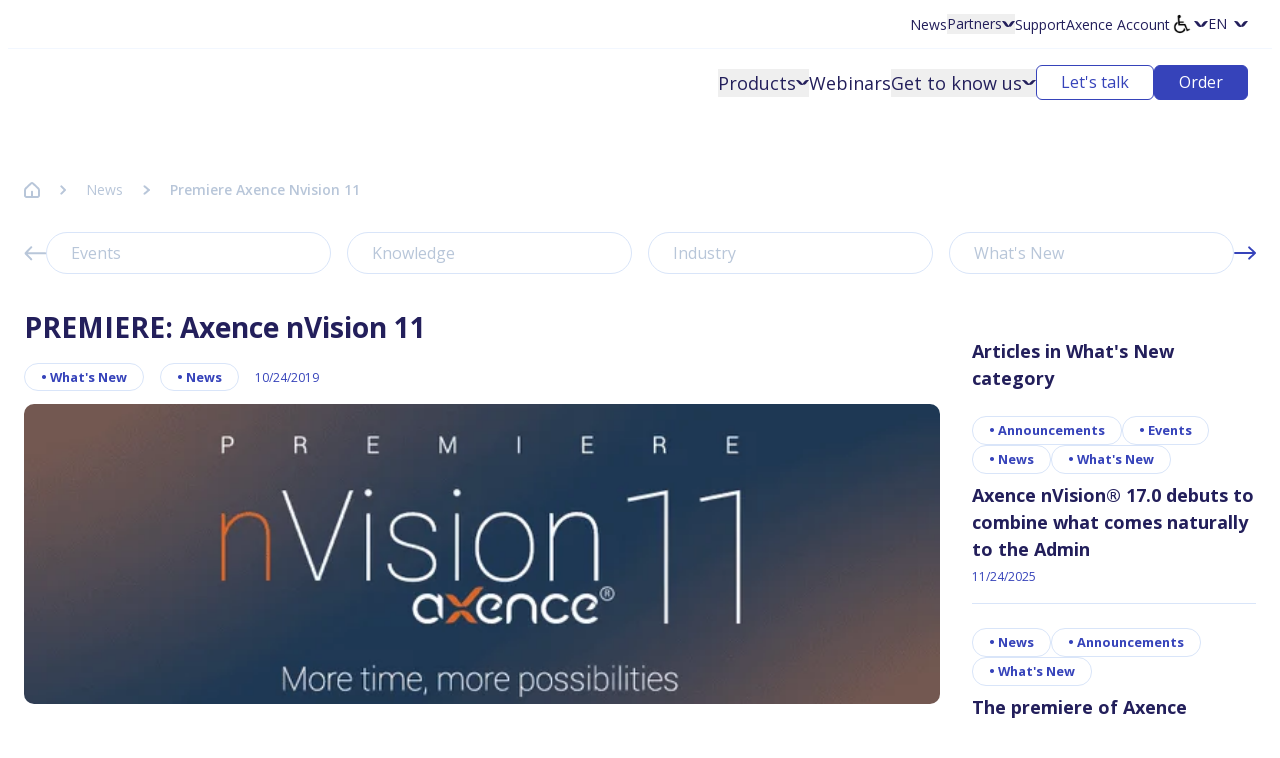

--- FILE ---
content_type: text/html; charset=utf-8
request_url: https://axence.net/en/news/premiere-axence-nvision-11?page_n53=2
body_size: 40549
content:
<!DOCTYPE html><html lang="en" data-sentry-element="Html" data-sentry-component="Document" data-sentry-source-file="_document.tsx"><head data-sentry-element="Head" data-sentry-source-file="_document.tsx"><meta charSet="utf-8" data-next-head=""/><meta name="viewport" content="width=device-width" data-next-head=""/><script defer="" data-next-head="">(function () {
  var INSTALL_HOST = "account.axence.net";
  var INSTALL_PATH = "/api/v1/connectProLicenses/install/latest";

  // Docelowe strony (TYP / Guide) per język
  var TY_BY_LANG = {
    pl: "/pl/bezplatna-licencja-acp-przewodnik",
    en: "/en/free-connectpro-license-acp-guide",
    pt: "/pt/licenca-gratuita-connectpro-guia",
    it: "/it/licenza-gratuita-connectpro-guida",
    fr: "/fr/licence-gratuite-connectpro-guide",
    bg: "/bg/bezplaten-licenz-connectpro-rakovodstvo",
    es: "/es/licencia-gratuita-connectpro-guia",
    gr: "/gr/dorean-adeia-connectpro-odigos" // tylko prefiks gr
  };

  var redirected = false;

  // Wykryj język z URL
  function getLang() {
    return (location.pathname.split("/")[1] || "").toLowerCase();
  }

  // Określ docelowy URL
  function targetTY() {
    var lang = getLang();
    return TY_BY_LANG[lang] || TY_BY_LANG.en; // fallback → EN
  }

  // Sprawdź, czy to link do instalatora
  function isInstallLink(href) {
    try {
      var u = new URL(href, location.href);
      var path = u.pathname.replace(/\/+$/, "");
      var wanted = INSTALL_PATH.replace(/\/+$/, "");
      return u.hostname.toLowerCase() === INSTALL_HOST && path === wanted;
    } catch (e) {
      return false;
    }
  }

  // Znajdź kliknięty link
  function findAnchorFromEvent(e) {
    return e.target && e.target.closest ? e.target.closest("a[href]") : null;
  }

  // Przekierowanie — wybór celu wg języka
  function redirectToTY(delay) {
    if (redirected) return;
    redirected = true;

    var target = targetTY();

    setTimeout(function () {
      try {
        window.location.assign(target);
      } catch (err) {
        window.location.href = target;
      }
    }, delay);
  }

  // Obsługa kliknięcia w link do instalatora
  document.addEventListener(
    "click",
    function (e) {
      var a = findAnchorFromEvent(e);
      if (!a) return;

      var href = a.getAttribute("href");
      if (!href || !isInstallLink(href)) return;

      var tgt = (a.getAttribute("target") || "").toLowerCase();

      if (tgt === "_blank") {
        // Pobieranie uruchamia się automatycznie
        // Opcja 1: NIE blokujemy propagacji, a redirect opóźniamy
        redirectToTY(600);
      } else {
        // Otwieramy instalator w nowej karcie + redirect
        // Opcja 1: kontrolujemy nawigację, ale NIE stopujemy propagacji (GTM ma szansę złapać klik)
        e.preventDefault();

        try {
          window.open(href, "_blank", "noopener,noreferrer");
        } catch (err) {}

        redirectToTY(600);
      }
    },
    true // zostawiamy capture jak w oryginale; kluczowe jest usunięcie stopPropagation/stopImmediatePropagation + delay
  );

  // Obsługa Enter/Space (dostępność)
  document.addEventListener(
    "keydown",
    function (e) {
      if (!(e.key === "Enter" || e.key === " ")) return;

      var el = document.activeElement;
      if (!el || el.tagName !== "A") return;

      var href = el.getAttribute("href");
      if (!href || !isInstallLink(href)) return;

      var tgt = (el.getAttribute("target") || "").toLowerCase();

      if (tgt === "_blank") {
        // Opcja 1: NIE blokujemy propagacji, a redirect opóźniamy
        redirectToTY(600);
        if (e.key === " ") e.preventDefault();
      } else {
        // Opcja 1: kontrolujemy nawigację, ale NIE stopujemy propagacji
        e.preventDefault();

        try {
          window.open(href, "_blank", "noopener,noreferrer");
        } catch (err) {}

        redirectToTY(600);
      }
    },
    true
  );

  console.info(
    "[CP CTA] Interceptor ready with per-language redirects (fallback → EN)."
  );
})();</script><meta property="og:image" content="/axence-logo-og.jpg" data-sentry-element="meta" data-sentry-source-file="_app.tsx" data-next-head=""/><meta name="twitter:image" content="/axence-logo-og.jpg" data-sentry-element="meta" data-sentry-source-file="_app.tsx" data-next-head=""/><meta property="og:type" content="website" data-sentry-element="meta" data-sentry-source-file="_app.tsx" data-next-head=""/><title data-next-head="">PREMIERE: Axence nVision 11</title><meta name="description" data-sentry-element="meta" data-sentry-source-file="[post].tsx" data-next-head=""/><meta property="og:title" content="PREMIERE: Axence nVision 11" data-sentry-element="meta" data-sentry-source-file="[post].tsx" data-next-head=""/><meta property="og:description" data-sentry-element="meta" data-sentry-source-file="[post].tsx" data-next-head=""/><meta property="og:type" content="article" data-sentry-element="meta" data-sentry-source-file="[post].tsx" data-next-head=""/><link rel="preload" href="/_next/static/media/e807dee2426166ad-s.p.woff2" as="font" type="font/woff2" crossorigin="anonymous" data-next-font="size-adjust"/><link rel="preload" href="/_next/static/css/fed594df0f5dfa04.css" as="style"/><link rel="stylesheet" href="/_next/static/css/fed594df0f5dfa04.css" data-n-g=""/><noscript data-n-css=""></noscript><script defer="" nomodule="" src="/_next/static/chunks/polyfills-42372ed130431b0a.js"></script><script src="/_next/static/chunks/webpack-d05e9894cbfadd54.js" defer=""></script><script src="/_next/static/chunks/framework-8466b2266805614e.js" defer=""></script><script src="/_next/static/chunks/main-2241731c5a794a43.js" defer=""></script><script src="/_next/static/chunks/pages/_app-750dc158ee5ff8d2.js" defer=""></script><script src="/_next/static/chunks/6795-06b31be86c3feee1.js" defer=""></script><script src="/_next/static/chunks/3758-7d479c5813d6a6cb.js" defer=""></script><script src="/_next/static/chunks/602-ef75afec79cf2539.js" defer=""></script><script src="/_next/static/chunks/3058-9ed1a403d5906bd0.js" defer=""></script><script src="/_next/static/chunks/9383-9743c9c8c6170adc.js" defer=""></script><script src="/_next/static/chunks/pages/news/%5Bpost%5D-afa8a26bc39b81e2.js" defer=""></script><script src="/_next/static/fEnHH5zYu4Qxw_k3gUBbI/_buildManifest.js" defer=""></script><script src="/_next/static/fEnHH5zYu4Qxw_k3gUBbI/_ssgManifest.js" defer=""></script></head><body class="bg-theme-white text-theme-darkBlue"><noscript><iframe src="https://www.googletagmanager.com/ns.html?id=GTM-WSFM5N77" height="0" width="0" style="display:none;visibility:hidden"></iframe></noscript><div id="__next"><div class="__className_2fad4c"><div class="sticky top-0 z-20 flex w-full items-center justify-between bg-theme-white p-2 py-4 lg:p-0 lg:py-0" data-sentry-component="Navbar" data-sentry-source-file="index.tsx"><a class="mr-auto flex items-center justify-center lg:hidden" data-sentry-element="Link" data-sentry-source-file="index.tsx" href="/en"><span class="sr-only">Homepage Axence</span><div class="relative aspect-[128/24] h-7" data-sentry-component="renderLogo" data-sentry-source-file="index.tsx"><img alt="" data-sentry-element="Image" data-sentry-source-file="index.tsx" loading="lazy" decoding="async" data-nimg="fill" style="position:absolute;height:100%;width:100%;left:0;top:0;right:0;bottom:0;color:transparent" sizes="100vw" srcSet="/_next/image?url=%2Ficons%2Flogo.svg&amp;w=340&amp;q=75 340w, /_next/image?url=%2Ficons%2Flogo.svg&amp;w=384&amp;q=75 384w, /_next/image?url=%2Ficons%2Flogo.svg&amp;w=640&amp;q=75 640w, /_next/image?url=%2Ficons%2Flogo.svg&amp;w=768&amp;q=75 768w, /_next/image?url=%2Ficons%2Flogo.svg&amp;w=1024&amp;q=75 1024w, /_next/image?url=%2Ficons%2Flogo.svg&amp;w=1280&amp;q=75 1280w, /_next/image?url=%2Ficons%2Flogo.svg&amp;w=1920&amp;q=75 1920w, /_next/image?url=%2Ficons%2Flogo.svg&amp;w=2560&amp;q=75 2560w, /_next/image?url=%2Ficons%2Flogo.svg&amp;w=3840&amp;q=75 3840w" src="/_next/image?url=%2Ficons%2Flogo.svg&amp;w=3840&amp;q=75"/></div></a><div class="mr-3 flex gap-3 lg:hidden"><div class="relative z-[1002] flex flex-col items-center gap-4 overflow-visible" data-sentry-component="AccessibilityTools" data-sentry-source-file="AccessibilityTools.tsx"><div class="flex cursor-pointer items-center gap-2"><img alt="Wcag tools" data-sentry-element="Image" data-sentry-source-file="AccessibilityTools.tsx" loading="lazy" width="24" height="24" decoding="async" data-nimg="1" class="cursor-pointer" style="color:transparent" srcSet="/_next/image?url=%2Fwcag.png&amp;w=32&amp;q=75 1x, /_next/image?url=%2Fwcag.png&amp;w=48&amp;q=75 2x" src="/_next/image?url=%2Fwcag.png&amp;w=48&amp;q=75"/><svg class="rotate-0 transition-all duration-300" xmlns="http://www.w3.org/2000/svg" width="13.725" height="5.79" viewBox="0 0 13.725 5.79" data-sentry-element="svg" data-sentry-component="IconChevron" data-sentry-source-file="AccessibilityTools.tsx"><path id="Union_7" data-name="Union 7" d="M7.108,5.79H7.052A4.332,4.332,0,0,1,3.439,4.522C1.856,2.429,1.256,1.661,0,0,1.813,0,3.391-.008,4.331,1.235c.681.9.821,1,3.507,4.555Zm1-.1c-.55-.732-.268-.325-1.117-1.475-.026-.035.052-.069.078-.1,1.585-2.094,1.61-2.119,2.182-2.876C10.191-.008,11.912,0,13.725,0c-1.256,1.661-1.856,2.429-3.439,4.522A3.6,3.6,0,0,1,8.244,5.661c-.034.007-.077.042-.109.042A.032.032,0,0,1,8.108,5.689Z" transform="translate(0 0)" fill="#231F5B" data-sentry-element="path" data-sentry-source-file="AccessibilityTools.tsx"></path></svg></div><div class="absolute right-0 top-8 flex-nowrap gap-4 rounded-md border border-theme-light bg-theme-white px-3 py-4 font-bold shadow-md hidden"><div class="size-[24px]"><img alt="High Contrast" data-sentry-element="Image" data-sentry-source-file="AccessibilityTools.tsx" loading="lazy" width="24" height="24" decoding="async" data-nimg="1" class="cursor-pointer" style="color:transparent" srcSet="/_next/image?url=%2Ficon-high-contrast.png&amp;w=32&amp;q=75 1x, /_next/image?url=%2Ficon-high-contrast.png&amp;w=48&amp;q=75 2x" src="/_next/image?url=%2Ficon-high-contrast.png&amp;w=48&amp;q=75"/></div><span class="cursor-pointer">A</span><span class="cursor-pointer">A+</span><span class="cursor-pointer text-nowrap">A++</span></div></div><label class="relative flex items-center" data-sentry-component="SelectLocale" data-sentry-source-file="SelectLocale.tsx"><span class="sr-only">Select language</span><select class="z-10 w-[40px] cursor-pointer appearance-none bg-transparent lg:text-sm"><option value="pl">PL</option><option value="en" selected="">EN</option><option value="es">ES</option><option value="it">IT</option><option value="pt">PT</option><option value="fr">FR</option></select><svg class="absolute bottom-0 right-0 top-0 z-0 m-auto rotate-0 cursor-pointer transition-all duration-300" xmlns="http://www.w3.org/2000/svg" width="13.725" height="5.79" viewBox="0 0 13.725 5.79" data-sentry-element="svg" data-sentry-component="IconChevron" data-sentry-source-file="SelectLocale.tsx"><path id="Union_7" data-name="Union 7" d="M7.108,5.79H7.052A4.332,4.332,0,0,1,3.439,4.522C1.856,2.429,1.256,1.661,0,0,1.813,0,3.391-.008,4.331,1.235c.681.9.821,1,3.507,4.555Zm1-.1c-.55-.732-.268-.325-1.117-1.475-.026-.035.052-.069.078-.1,1.585-2.094,1.61-2.119,2.182-2.876C10.191-.008,11.912,0,13.725,0c-1.256,1.661-1.856,2.429-3.439,4.522A3.6,3.6,0,0,1,8.244,5.661c-.034.007-.077.042-.109.042A.032.032,0,0,1,8.108,5.689Z" transform="translate(0 0)" fill="#231F5B" data-sentry-element="path" data-sentry-source-file="SelectLocale.tsx"></path></svg></label></div><nav aria-label="Main" data-orientation="horizontal" dir="ltr" class="fixed inset-x-0 bottom-0 bg-theme-white max-lg:overflow-scroll lg:static lg:block lg:w-full !overflow-x-visible hidden" style="top:0" data-sentry-element="unknown" data-sentry-source-file="index.tsx"><div class="flex flex-col-reverse gap-2 px-2 lg:w-full lg:flex-col lg:gap-0"><div class="container z-[100] flex flex-col gap-2 lg:flex-row lg:justify-end lg:gap-10 lg:border-b-[1px] lg:border-b-theme-light lg:bg-theme-white lg:py-3"><div style="position:relative"><ul data-orientation="horizontal" class="flex flex-col gap-2 lg:flex-row lg:gap-10" data-sentry-element="unknown" data-sentry-source-file="index.tsx" dir="ltr"><li><a class="transition hover:text-theme-blue lg:text-sm" target="_self" data-radix-collection-item="" href="/en/news">News</a></li><li class="relative z-[101] items-center lg:flex"><button id="radix-:R6l6:-trigger-radix-:R15ml6:" data-state="closed" aria-expanded="false" aria-controls="radix-:R6l6:-content-radix-:R15ml6:" class="group flex w-full items-center justify-between transition hover:text-theme-blue data-[state=open]:text-theme-blue lg:w-auto lg:gap-2 lg:text-sm" data-sentry-element="unknown" data-sentry-component="MenuTrigger" data-sentry-source-file="MenuTrigger.tsx" data-radix-collection-item="">Partners<svg class="transition group-data-[state=open]:rotate-180 group-hover:[&amp;_path]:fill-theme-blue group-data-[state=open]:[&amp;_path]:fill-theme-blue" xmlns="http://www.w3.org/2000/svg" width="13.725" height="5.79" viewBox="0 0 13.725 5.79" data-sentry-element="svg" data-sentry-component="IconChevron" data-sentry-source-file="MenuTrigger.tsx"><path id="Union_11" data-name="Union 11" d="M7.108,5.79H7.052A4.332,4.332,0,0,1,3.439,4.522C1.856,2.429,1.256,1.661,0,0,1.813,0,3.391-.008,4.331,1.235c.681.9.821,1,3.507,4.555Zm1-.1c-.55-.732-.268-.325-1.117-1.475-.026-.035.052-.069.078-.1,1.585-2.094,1.61-2.119,2.182-2.876C10.191-.008,11.912,0,13.725,0c-1.256,1.661-1.856,2.429-3.439,4.522A3.6,3.6,0,0,1,8.244,5.661c-.034.007-.077.042-.109.042A.032.032,0,0,1,8.108,5.689Z" fill="#231F5B" data-sentry-element="path" data-sentry-source-file="MenuTrigger.tsx"></path></svg></button></li><li><a class="transition hover:text-theme-blue lg:text-sm" target="_self" data-radix-collection-item="" href="/en/support">Support</a></li><li><a class="transition hover:text-theme-blue lg:text-sm" target="_self" data-radix-collection-item="" href="https://account.axence.net/">Axence Account</a></li></ul></div><div class="hidden gap-10 lg:flex"><div class="relative z-[1002] flex flex-col items-center gap-4 overflow-visible" data-sentry-component="AccessibilityTools" data-sentry-source-file="AccessibilityTools.tsx"><div class="flex cursor-pointer items-center gap-2"><img alt="Wcag tools" data-sentry-element="Image" data-sentry-source-file="AccessibilityTools.tsx" loading="lazy" width="24" height="24" decoding="async" data-nimg="1" class="cursor-pointer" style="color:transparent" srcSet="/_next/image?url=%2Fwcag.png&amp;w=32&amp;q=75 1x, /_next/image?url=%2Fwcag.png&amp;w=48&amp;q=75 2x" src="/_next/image?url=%2Fwcag.png&amp;w=48&amp;q=75"/><svg class="rotate-0 transition-all duration-300" xmlns="http://www.w3.org/2000/svg" width="13.725" height="5.79" viewBox="0 0 13.725 5.79" data-sentry-element="svg" data-sentry-component="IconChevron" data-sentry-source-file="AccessibilityTools.tsx"><path id="Union_7" data-name="Union 7" d="M7.108,5.79H7.052A4.332,4.332,0,0,1,3.439,4.522C1.856,2.429,1.256,1.661,0,0,1.813,0,3.391-.008,4.331,1.235c.681.9.821,1,3.507,4.555Zm1-.1c-.55-.732-.268-.325-1.117-1.475-.026-.035.052-.069.078-.1,1.585-2.094,1.61-2.119,2.182-2.876C10.191-.008,11.912,0,13.725,0c-1.256,1.661-1.856,2.429-3.439,4.522A3.6,3.6,0,0,1,8.244,5.661c-.034.007-.077.042-.109.042A.032.032,0,0,1,8.108,5.689Z" transform="translate(0 0)" fill="#231F5B" data-sentry-element="path" data-sentry-source-file="AccessibilityTools.tsx"></path></svg></div><div class="absolute right-0 top-8 flex-nowrap gap-4 rounded-md border border-theme-light bg-theme-white px-3 py-4 font-bold shadow-md hidden"><div class="size-[24px]"><img alt="High Contrast" data-sentry-element="Image" data-sentry-source-file="AccessibilityTools.tsx" loading="lazy" width="24" height="24" decoding="async" data-nimg="1" class="cursor-pointer" style="color:transparent" srcSet="/_next/image?url=%2Ficon-high-contrast.png&amp;w=32&amp;q=75 1x, /_next/image?url=%2Ficon-high-contrast.png&amp;w=48&amp;q=75 2x" src="/_next/image?url=%2Ficon-high-contrast.png&amp;w=48&amp;q=75"/></div><span class="cursor-pointer">A</span><span class="cursor-pointer">A+</span><span class="cursor-pointer text-nowrap">A++</span></div></div><label class="relative flex items-center" data-sentry-component="SelectLocale" data-sentry-source-file="SelectLocale.tsx"><span class="sr-only">Select language</span><select class="z-10 w-[40px] cursor-pointer appearance-none bg-transparent lg:text-sm"><option value="pl">PL</option><option value="en" selected="">EN</option><option value="es">ES</option><option value="it">IT</option><option value="pt">PT</option><option value="fr">FR</option></select><svg class="absolute bottom-0 right-0 top-0 z-0 m-auto rotate-0 cursor-pointer transition-all duration-300" xmlns="http://www.w3.org/2000/svg" width="13.725" height="5.79" viewBox="0 0 13.725 5.79" data-sentry-element="svg" data-sentry-component="IconChevron" data-sentry-source-file="SelectLocale.tsx"><path id="Union_7" data-name="Union 7" d="M7.108,5.79H7.052A4.332,4.332,0,0,1,3.439,4.522C1.856,2.429,1.256,1.661,0,0,1.813,0,3.391-.008,4.331,1.235c.681.9.821,1,3.507,4.555Zm1-.1c-.55-.732-.268-.325-1.117-1.475-.026-.035.052-.069.078-.1,1.585-2.094,1.61-2.119,2.182-2.876C10.191-.008,11.912,0,13.725,0c-1.256,1.661-1.856,2.429-3.439,4.522A3.6,3.6,0,0,1,8.244,5.661c-.034.007-.077.042-.109.042A.032.032,0,0,1,8.108,5.689Z" transform="translate(0 0)" fill="#231F5B" data-sentry-element="path" data-sentry-source-file="SelectLocale.tsx"></path></svg></label></div></div><div class="container flex flex-col gap-2 lg:z-50 lg:flex-row lg:items-center lg:gap-10 lg:bg-theme-white lg:py-4 [&amp;&gt;div]:flex-grow"><div style="position:relative"><ul data-orientation="horizontal" class="flex flex-grow flex-col gap-2 lg:flex-row lg:items-center lg:gap-10" data-sentry-element="unknown" data-sentry-source-file="index.tsx" dir="ltr"><li class="lg:mr-auto lg:flex lg:items-center" data-sentry-element="unknown" data-sentry-source-file="index.tsx"><a class="llg:fler relative hidden lg:block" data-sentry-element="Link" data-sentry-source-file="index.tsx" data-radix-collection-item="" href="/en"><span class="sr-only">Homepage Axence</span><div class="relative aspect-[128/24] h-7" data-sentry-component="renderLogo" data-sentry-source-file="index.tsx"><img alt="" data-sentry-element="Image" data-sentry-source-file="index.tsx" loading="lazy" decoding="async" data-nimg="fill" style="position:absolute;height:100%;width:100%;left:0;top:0;right:0;bottom:0;color:transparent" sizes="100vw" srcSet="/_next/image?url=%2Ficons%2Flogo.svg&amp;w=340&amp;q=75 340w, /_next/image?url=%2Ficons%2Flogo.svg&amp;w=384&amp;q=75 384w, /_next/image?url=%2Ficons%2Flogo.svg&amp;w=640&amp;q=75 640w, /_next/image?url=%2Ficons%2Flogo.svg&amp;w=768&amp;q=75 768w, /_next/image?url=%2Ficons%2Flogo.svg&amp;w=1024&amp;q=75 1024w, /_next/image?url=%2Ficons%2Flogo.svg&amp;w=1280&amp;q=75 1280w, /_next/image?url=%2Ficons%2Flogo.svg&amp;w=1920&amp;q=75 1920w, /_next/image?url=%2Ficons%2Flogo.svg&amp;w=2560&amp;q=75 2560w, /_next/image?url=%2Ficons%2Flogo.svg&amp;w=3840&amp;q=75 3840w" src="/_next/image?url=%2Ficons%2Flogo.svg&amp;w=3840&amp;q=75"/></div></a></li><li class="relative lg:flex lg:items-center"><button id="radix-:R6l6:-trigger-products" data-state="closed" aria-expanded="false" aria-controls="radix-:R6l6:-content-products" class="group flex w-full items-center justify-between transition hover:text-theme-blue data-[state=open]:text-theme-blue lg:w-auto lg:gap-2 lg:text-lg" data-sentry-element="unknown" data-sentry-component="MenuTrigger" data-sentry-source-file="MenuTrigger.tsx" data-radix-collection-item="">Products<svg class="transition group-data-[state=open]:rotate-180 group-hover:[&amp;_path]:fill-theme-blue group-data-[state=open]:[&amp;_path]:fill-theme-blue" xmlns="http://www.w3.org/2000/svg" width="13.725" height="5.79" viewBox="0 0 13.725 5.79" data-sentry-element="svg" data-sentry-component="IconChevron" data-sentry-source-file="MenuTrigger.tsx"><path id="Union_11" data-name="Union 11" d="M7.108,5.79H7.052A4.332,4.332,0,0,1,3.439,4.522C1.856,2.429,1.256,1.661,0,0,1.813,0,3.391-.008,4.331,1.235c.681.9.821,1,3.507,4.555Zm1-.1c-.55-.732-.268-.325-1.117-1.475-.026-.035.052-.069.078-.1,1.585-2.094,1.61-2.119,2.182-2.876C10.191-.008,11.912,0,13.725,0c-1.256,1.661-1.856,2.429-3.439,4.522A3.6,3.6,0,0,1,8.244,5.661c-.034.007-.077.042-.109.042A.032.032,0,0,1,8.108,5.689Z" fill="#231F5B" data-sentry-element="path" data-sentry-source-file="MenuTrigger.tsx"></path></svg></button></li><li><a class="flex items-center lg:text-lg transition hover:text-theme-blue" target="_self" data-radix-collection-item="" href="/en/webinars">Webinars</a></li><li class="relative z-[101] lg:flex lg:items-center"><button id="radix-:R6l6:-trigger-radix-:R76ml6:" data-state="closed" aria-expanded="false" aria-controls="radix-:R6l6:-content-radix-:R76ml6:" class="group flex w-full items-center justify-between transition hover:text-theme-blue data-[state=open]:text-theme-blue lg:w-auto lg:gap-2 lg:text-lg" data-sentry-element="unknown" data-sentry-component="MenuTrigger" data-sentry-source-file="MenuTrigger.tsx" data-radix-collection-item="">Get to know us<svg class="transition group-data-[state=open]:rotate-180 group-hover:[&amp;_path]:fill-theme-blue group-data-[state=open]:[&amp;_path]:fill-theme-blue" xmlns="http://www.w3.org/2000/svg" width="13.725" height="5.79" viewBox="0 0 13.725 5.79" data-sentry-element="svg" data-sentry-component="IconChevron" data-sentry-source-file="MenuTrigger.tsx"><path id="Union_11" data-name="Union 11" d="M7.108,5.79H7.052A4.332,4.332,0,0,1,3.439,4.522C1.856,2.429,1.256,1.661,0,0,1.813,0,3.391-.008,4.331,1.235c.681.9.821,1,3.507,4.555Zm1-.1c-.55-.732-.268-.325-1.117-1.475-.026-.035.052-.069.078-.1,1.585-2.094,1.61-2.119,2.182-2.876C10.191-.008,11.912,0,13.725,0c-1.256,1.661-1.856,2.429-3.439,4.522A3.6,3.6,0,0,1,8.244,5.661c-.034.007-.077.042-.109.042A.032.032,0,0,1,8.108,5.689Z" fill="#231F5B" data-sentry-element="path" data-sentry-source-file="MenuTrigger.tsx"></path></svg></button></li></ul></div><div class="flex !flex-grow-0 flex-col gap-4 lg:flex-row"><a class="relative btn btn-blue self-start" href="/en/news/premiere-axence-nvision-11#booking">Let&#x27;s talk</a><a class="relative btn btn-blue-fill self-start" href="/en/news/premiere-axence-nvision-11#order">Order</a></div></div></div></nav><button aria-label="Otwórz menu" aria-controls="menu" aria-expanded="false" class="flex cursor-pointer flex-col space-y-1.5 focus:outline-none lg:hidden"><span class="block h-1 w-8 transform bg-gray-800 transition-transform duration-300 ease-in-out "></span><span class="block h-1 w-8 transform bg-gray-800 transition-opacity duration-300 ease-in-out "></span><span class="block h-1 w-8 transform bg-gray-800 transition-transform duration-300 ease-in-out "></span></button></div><div class="container mt-16" data-sentry-component="Breadcrumbs" data-sentry-source-file="Breadcrumbs.tsx"><div class="flex flex-wrap items-center gap-y-2 text-sm text-theme-medium"><a class="flex cursor-pointer items-center" data-sentry-element="Link" data-sentry-source-file="Breadcrumbs.tsx" href="/en"><svg xmlns="http://www.w3.org/2000/svg" width="16" height="16.13" viewBox="0 0 16 16.13" data-sentry-element="svg" data-sentry-component="HomeIcon" data-sentry-source-file="Breadcrumbs.tsx"><g id="Group_585" data-name="Group 585" transform="translate(-344 -181.728)" data-sentry-element="g" data-sentry-source-file="Breadcrumbs.tsx"><path id="Icon_akar-home" data-name="Icon akar-home" d="M18.5,16.6V11.437a3.051,3.051,0,0,0-.968-2.226l-4.96-4.649a1.571,1.571,0,0,0-2.143,0L5.468,9.211A3.051,3.051,0,0,0,4.5,11.437V16.6A1.545,1.545,0,0,0,6.056,18.14H16.944A1.545,1.545,0,0,0,18.5,16.6Z" transform="translate(340.5 178.718)" fill="none" stroke="#b8c6d9" stroke-linecap="round" stroke-linejoin="round" stroke-width="2" data-sentry-element="path" data-sentry-source-file="Breadcrumbs.tsx"></path><line id="Line_302" data-name="Line 302" y1="5" transform="translate(352 191.5)" fill="none" stroke="#b8c6d9" stroke-linecap="round" stroke-width="2" data-sentry-element="line" data-sentry-source-file="Breadcrumbs.tsx"></line></g></svg><span class="mx-2.5 lg:mx-5"><svg xmlns="http://www.w3.org/2000/svg" width="6.414" height="10.828" viewBox="0 0 6.414 10.828" data-sentry-element="svg" data-sentry-component="ChevronIcon" data-sentry-source-file="Breadcrumbs.tsx"><path id="Path_347" data-name="Path 347" d="M1,1,5,5,1,9" transform="translate(0.414 0.414)" fill="none" stroke="#b8c6d9" stroke-linecap="round" stroke-linejoin="round" stroke-width="2" data-sentry-element="path" data-sentry-source-file="Breadcrumbs.tsx"></path></svg></span></a><a class="flex items-center" href="/en/news">News<span class="mx-2.5 lg:mx-5"><svg xmlns="http://www.w3.org/2000/svg" width="6.414" height="10.828" viewBox="0 0 6.414 10.828" data-sentry-element="svg" data-sentry-component="ChevronIcon" data-sentry-source-file="Breadcrumbs.tsx"><path id="Path_347" data-name="Path 347" d="M1,1,5,5,1,9" transform="translate(0.414 0.414)" fill="none" stroke="#b8c6d9" stroke-linecap="round" stroke-linejoin="round" stroke-width="2" data-sentry-element="path" data-sentry-source-file="Breadcrumbs.tsx"></path></svg></span></a><a class="flex items-center font-semibold max-lg:text-center" href="/en/news/premiere-axence-nvision-11">Premiere Axence Nvision 11</a></div></div><main><div class="container py-8"><div data-sentry-component="NewsCategories" data-sentry-source-file="NewsCategories.tsx"><div class="flex flex-wrap gap-2 lg:hidden"><a class="rounded-full border border-theme-medium2 px-2 py-1 text-sm text-theme-medium" href="/en/news/category/events">Events</a><a class="rounded-full border border-theme-medium2 px-2 py-1 text-sm text-theme-medium" href="/en/news/category/knowledge">Knowledge</a><a class="rounded-full border border-theme-medium2 px-2 py-1 text-sm text-theme-medium" href="/en/news/category/industry">Industry</a><a class="rounded-full border border-theme-medium2 px-2 py-1 text-sm text-theme-medium" href="/en/news/category/whats-new">What&#x27;s New</a><a class="rounded-full border border-theme-medium2 px-2 py-1 text-sm text-theme-medium" href="/en/news/category/pinned">Pinned</a><a class="rounded-full border border-theme-medium2 px-2 py-1 text-sm text-theme-medium" href="/en/news/category/announcements">Announcements</a><a class="rounded-full border border-theme-medium2 px-2 py-1 text-sm text-theme-medium" href="/en/news/category/promotions">Promotions</a><a class="rounded-full border border-theme-medium2 px-2 py-1 text-sm text-theme-medium" href="/en/news/category/news">News</a></div><div class="hidden flex-row items-center gap-4 lg:flex"><svg xmlns="http://www.w3.org/2000/svg" width="22.395" height="14.828" viewBox="0 0 22.395 14.828" class="pointer-events-none rotate-180 cursor-pointer" data-sentry-element="svg" data-sentry-source-file="NewsCategories.tsx" data-sentry-component="IconArrow"><path id="Icon_feather-arrow-right" data-name="Icon feather-arrow-right" d="M-7.191,13.5H13.2m-6-6,6,6-6,6" transform="translate(8.191 -6.086)" fill="none" stroke="#b8c6d9" stroke-linecap="round" stroke-linejoin="round" stroke-width="2" data-sentry-element="path" data-sentry-source-file="NewsCategories.tsx"></path></svg><div class="grid flex-1 gap-4 md:grid-cols-4"><a class="rounded-full border border-theme-medium2 px-6 py-2 text-theme-medium" href="/en/news/category/events">Events</a><a class="rounded-full border border-theme-medium2 px-6 py-2 text-theme-medium" href="/en/news/category/knowledge">Knowledge</a><a class="rounded-full border border-theme-medium2 px-6 py-2 text-theme-medium" href="/en/news/category/industry">Industry</a><a class="rounded-full border border-theme-medium2 px-6 py-2 text-theme-medium" href="/en/news/category/whats-new">What&#x27;s New</a></div><svg xmlns="http://www.w3.org/2000/svg" width="22.395" height="14.828" viewBox="0 0 22.395 14.828" class="cursor-pointer pointer-events-auto [&amp;_path]:stroke-theme-blue" data-sentry-element="svg" data-sentry-source-file="NewsCategories.tsx" data-sentry-component="IconArrow"><path id="Icon_feather-arrow-right" data-name="Icon feather-arrow-right" d="M-7.191,13.5H13.2m-6-6,6,6-6,6" transform="translate(8.191 -6.086)" fill="none" stroke="#b8c6d9" stroke-linecap="round" stroke-linejoin="round" stroke-width="2" data-sentry-element="path" data-sentry-source-file="NewsCategories.tsx"></path></svg></div></div></div><div class="container grid grid-cols-4 gap-8"><div class="col-span-4 md:col-span-3"><h1 class="mb-4 text-[28px] font-bold">PREMIERE: Axence nVision 11</h1><div class="mb-4"><small class="mr-4 rounded-full border border-theme-medium2 px-4 py-1 font-bold text-theme-blue">• <!-- -->What&#x27;s New</small><small class="mr-4 rounded-full border border-theme-medium2 px-4 py-1 font-bold text-theme-blue">• <!-- -->News</small><small class="text-[12px] text-theme-mediumDark">10/24/2019</small></div><img alt="Image" data-sentry-element="Image" data-sentry-component="StrapiImg" data-sentry-source-file="StrapiImg.tsx" fetchpriority="auto" loading="lazy" width="765" height="300" decoding="async" data-nimg="1" class="h-[300px] w-full rounded-[10px] object-cover" style="color:transparent;background-size:cover;background-position:50% 50%;background-repeat:no-repeat;background-image:url(&quot;data:image/svg+xml;charset=utf-8,%3Csvg xmlns=&#x27;http://www.w3.org/2000/svg&#x27; viewBox=&#x27;0 0 765 300&#x27;%3E%3Cfilter id=&#x27;b&#x27; color-interpolation-filters=&#x27;sRGB&#x27;%3E%3CfeGaussianBlur stdDeviation=&#x27;20&#x27;/%3E%3CfeColorMatrix values=&#x27;1 0 0 0 0 0 1 0 0 0 0 0 1 0 0 0 0 0 100 -1&#x27; result=&#x27;s&#x27;/%3E%3CfeFlood x=&#x27;0&#x27; y=&#x27;0&#x27; width=&#x27;100%25&#x27; height=&#x27;100%25&#x27;/%3E%3CfeComposite operator=&#x27;out&#x27; in=&#x27;s&#x27;/%3E%3CfeComposite in2=&#x27;SourceGraphic&#x27;/%3E%3CfeGaussianBlur stdDeviation=&#x27;20&#x27;/%3E%3C/filter%3E%3Cimage width=&#x27;100%25&#x27; height=&#x27;100%25&#x27; x=&#x27;0&#x27; y=&#x27;0&#x27; preserveAspectRatio=&#x27;none&#x27; style=&#x27;filter: url(%23b);&#x27; href=&#x27;[data-uri]&#x27;/%3E%3C/svg%3E&quot;)" sizes="(max-width: 768px) 100vw, (max-width: 1200px) 50vw, 33vw" srcSet="/_next/image?url=https%3A%2F%2Fstrapi.axence.net%2Fuploads%2Fen_news_premiera_n_Vision11_b9453e5569.png&amp;w=128&amp;q=85 128w, /_next/image?url=https%3A%2F%2Fstrapi.axence.net%2Fuploads%2Fen_news_premiera_n_Vision11_b9453e5569.png&amp;w=256&amp;q=85 256w, /_next/image?url=https%3A%2F%2Fstrapi.axence.net%2Fuploads%2Fen_news_premiera_n_Vision11_b9453e5569.png&amp;w=340&amp;q=85 340w, /_next/image?url=https%3A%2F%2Fstrapi.axence.net%2Fuploads%2Fen_news_premiera_n_Vision11_b9453e5569.png&amp;w=384&amp;q=85 384w, /_next/image?url=https%3A%2F%2Fstrapi.axence.net%2Fuploads%2Fen_news_premiera_n_Vision11_b9453e5569.png&amp;w=640&amp;q=85 640w, /_next/image?url=https%3A%2F%2Fstrapi.axence.net%2Fuploads%2Fen_news_premiera_n_Vision11_b9453e5569.png&amp;w=768&amp;q=85 768w, /_next/image?url=https%3A%2F%2Fstrapi.axence.net%2Fuploads%2Fen_news_premiera_n_Vision11_b9453e5569.png&amp;w=1024&amp;q=85 1024w, /_next/image?url=https%3A%2F%2Fstrapi.axence.net%2Fuploads%2Fen_news_premiera_n_Vision11_b9453e5569.png&amp;w=1280&amp;q=85 1280w, /_next/image?url=https%3A%2F%2Fstrapi.axence.net%2Fuploads%2Fen_news_premiera_n_Vision11_b9453e5569.png&amp;w=1920&amp;q=85 1920w, /_next/image?url=https%3A%2F%2Fstrapi.axence.net%2Fuploads%2Fen_news_premiera_n_Vision11_b9453e5569.png&amp;w=2560&amp;q=85 2560w, /_next/image?url=https%3A%2F%2Fstrapi.axence.net%2Fuploads%2Fen_news_premiera_n_Vision11_b9453e5569.png&amp;w=3840&amp;q=85 3840w" src="/_next/image?url=https%3A%2F%2Fstrapi.axence.net%2Fuploads%2Fen_news_premiera_n_Vision11_b9453e5569.png&amp;w=3840&amp;q=85"/><div data-sentry-component="CkEditor" data-sentry-source-file="CkEditor.tsx"><span class="ck-editor block py-8 [&amp;&gt;*]:mb-6 [&amp;_blockquote]:border-s-4 [&amp;_blockquote]:border-theme-blue [&amp;_blockquote]:ps-8 max-md:[&amp;_h2]:text-3xl [&amp;_h3]:mb-4 [&amp;_img]:rounded-[10px] [&amp;_ol]:list-inside [&amp;_ol]:list-decimal [&amp;_p]:mb-6 [&amp;_ul]:list-outside [&amp;_ul]:list-disc [&amp;_ul]:pl-4 [&amp;_ul_li]:marker:text-theme-blue [&amp;_ul_li_p]:align-top data-sentry-element data-sentry-source-file" data-sentry-element="CkEditorBasic" data-sentry-source-file="CkEditor.tsx"><img loading="lazy" src="/files/news/2019-10/en-news-premiera-nVision11.png" style="display: none;">
      <h2>Thousands users have been waiting for this information and now we can officialy announce: new version of Axence nVision is available to download.</h2>
  
      <div class="ce_text block">
      <p>You find in there many convenient features and improvements such as an enhanced system for managing authorizations, alarms notifications via SMS, developed category tree at HelpDesk and much more. Check all changes and new functions on&nbsp;<a title="Axence nVision 11" href="en/nvision11" target="_blank">the website.</a></p>
<p>However, the strongest perki is SmartTime - a&nbsp;brand-new module of Axence nVision for better use of time! It lets you iderntify the biggest internet distractions and makes you aware how many hours you and your teams are wasting for unnecessery activities. It’s a&nbsp;first but crucial step to solving tasks faster, working more efficient and saving precious time. SmartTime gives you access to to real-time user activity reports and the metrics of the most engaging apps which you can filter and customize directly in your browser. You find more information about new module on&nbsp;<a title="SmartTime" href="en/smarttime">the landing page.</a></p>    </div></span></div><div class="mb-20 flex justify-center gap-8"><a class="" data-sentry-element="Link" data-sentry-source-file="BlogPost.tsx" href="/en/news/new-version-of-nvision"><button type="button" class="relative btn btn-blue" data-sentry-component="Button" data-sentry-source-file="Button.tsx"><span class="">Previous article</span></button></a><a class="" data-sentry-element="Link" data-sentry-source-file="BlogPost.tsx" href="/en/news/axece-nvision-for-free"><button type="button" class="relative btn btn-blue" data-sentry-component="Button" data-sentry-source-file="Button.tsx"><span class="">Next article</span></button></a></div></div><div class="hidden py-8 md:block"><h2 class="text-[18px] font-bold">Articles in What&#x27;s New category</h2><a class="block border-b border-theme-medium2 pb-4 pt-6" href="/en/news/axence-nvision-17-0-debuts"><div class="mb-2 flex flex-wrap items-center gap-1"><small class="rounded-full border border-theme-medium2 px-4 py-1 font-bold text-theme-blue">• <!-- -->Announcements</small><small class="rounded-full border border-theme-medium2 px-4 py-1 font-bold text-theme-blue">• <!-- -->Events</small><small class="rounded-full border border-theme-medium2 px-4 py-1 font-bold text-theme-blue">• <!-- -->News</small><small class="rounded-full border border-theme-medium2 px-4 py-1 font-bold text-theme-blue">• <!-- -->What&#x27;s New</small></div><p class="text-[18px] font-bold">Axence nVision® 17.0 debuts to combine what comes naturally to the Admin</p><small class="text-[12px] text-theme-mediumDark">11/24/2025</small></a><a class="block border-b border-theme-medium2 pb-4 pt-6" href="/en/news/the-premiere-of-axence-nvision-17-is-coming"><div class="mb-2 flex flex-wrap items-center gap-1"><small class="rounded-full border border-theme-medium2 px-4 py-1 font-bold text-theme-blue">• <!-- -->News</small><small class="rounded-full border border-theme-medium2 px-4 py-1 font-bold text-theme-blue">• <!-- -->Announcements</small><small class="rounded-full border border-theme-medium2 px-4 py-1 font-bold text-theme-blue">• <!-- -->What&#x27;s New</small></div><p class="text-[18px] font-bold">The premiere of Axence nVision® 17.0 is coming, where heart and mind will join forces to support IT</p><small class="text-[12px] text-theme-mediumDark">11/17/2025</small></a><a class="block border-b border-theme-medium2 pb-4 pt-6" href="/en/news/autumn-the-time-of-comebacks-get-an-nvision-upgrade-at-a-fair-price"><div class="mb-2 flex flex-wrap items-center gap-1"><small class="rounded-full border border-theme-medium2 px-4 py-1 font-bold text-theme-blue">• <!-- -->What&#x27;s New</small><small class="rounded-full border border-theme-medium2 px-4 py-1 font-bold text-theme-blue">• <!-- -->Announcements</small><small class="rounded-full border border-theme-medium2 px-4 py-1 font-bold text-theme-blue">• <!-- -->News</small></div><p class="text-[18px] font-bold">Autumn, the time of comebacks – get an nVision upgrade at a fair price!</p><small class="text-[12px] text-theme-mediumDark">8/31/2025</small></a><a class="block border-b border-theme-medium2 pb-4 pt-6" href="/en/news/strictly-confidential-axence-nVision-16-5-is-coming"><div class="mb-2 flex flex-wrap items-center gap-1"><small class="rounded-full border border-theme-medium2 px-4 py-1 font-bold text-theme-blue">• <!-- -->Announcements</small><small class="rounded-full border border-theme-medium2 px-4 py-1 font-bold text-theme-blue">• <!-- -->What&#x27;s New</small><small class="rounded-full border border-theme-medium2 px-4 py-1 font-bold text-theme-blue">• <!-- -->News</small></div><p class="text-[18px] font-bold">Strictly confidential – Axence nVision® 16.5 is coming!</p><small class="text-[12px] text-theme-mediumDark">5/21/2025</small></a><a class="block border-b border-theme-medium2 pb-4 pt-6" href="/en/news/shift-up-a-gear-with-axence-nvision-15-5-crank-up-your-it-to-the-highest-speed"><div class="mb-2 flex flex-wrap items-center gap-1"><small class="rounded-full border border-theme-medium2 px-4 py-1 font-bold text-theme-blue">• <!-- -->What&#x27;s New</small><small class="rounded-full border border-theme-medium2 px-4 py-1 font-bold text-theme-blue">• <!-- -->News</small></div><p class="text-[18px] font-bold">Shift up a gear with Axence nVision® 15.5! Crank up your IT to the highest
speed!</p><small class="text-[12px] text-theme-mediumDark">4/23/2024</small></a><div class="mt-4 flex justify-center"><button class="btn-blue">Show more</button></div></div></div></main><footer class="overflow-hidden bg-theme-light text-theme-darkBlue" data-sentry-component="Footer" data-sentry-source-file="Footer.tsx"><div class="mx-auto grid grid-cols-4 px-4 pt-[80px] lg:container"><div class="flex flex-col justify-evenly pb-12 max-md:col-span-4 max-md:items-center"><svg class="mb-6" xmlns="http://www.w3.org/2000/svg" width="128.693" height="24.989" viewBox="0 0 128.693 24.989" data-sentry-element="svg" data-sentry-component="IconLogo" data-sentry-source-file="Footer.tsx"><g id="Group_122" data-name="Group 122" transform="translate(0.5 0.484)" data-sentry-element="g" data-sentry-source-file="Footer.tsx"><path id="Path_5157" data-name="Path 5157" d="M68.9,21.89c-1.071-1.275-1.29-1.42-5.51-6.444h1.236c2.23,0,4.1.217,5.676,1.794,2.487,2.962,3.429,4.048,5.4,6.4-2.849,0-5.327.011-6.8-1.747m-4.3-4.069c-2.491,2.962-2.529,3-3.428,4.069-1.477,1.759-4.18,1.747-7.029,1.747,1.973-2.349,2.915-3.436,5.4-6.4a5.838,5.838,0,0,1,3.208-1.611c.071-.014.167-.1.214-.039.864,1.035.422.46,1.755,2.086.041.05-.082.1-.123.146m-.085-4.848a6.946,6.946,0,0,1-4.976-1.845c-2.485-2.962-3.426-4.048-5.4-6.4,2.846,0,5.322-.011,6.8,1.747,1.069,1.275,1.157,1.472,5.374,6.5Zm6.5-2.713a6.048,6.048,0,0,1-4.032,2.6c-.154.026-.595-.486-1.757-2.026,4.057-4.824,6.625-7.718,7.576-8.853C74.9-.371,76.754.025,79.6.025,77.63,2.376,73.5,7.3,71.015,10.261" transform="translate(-32.807 0)" fill="#F76813" data-sentry-element="path" data-sentry-source-file="Footer.tsx"></path><path id="Union_1" data-name="Union 1" d="M0,14.137A9.793,9.793,0,0,1,9.77,4.29c2.025,0,5.069,1.185,6.312,2.935,0-.014,0-.027,0-.041a1.911,1.911,0,0,1,.45,1.052c-.01-1.943,0-2.809,0-3.841,1.123.389,3.16,1.839,3.16,3.647v6.147c0,2.34.009,4.975.009,6.668-.224-.128-.432-.254-.628-.379-2.32-1.731-2.363-3.351-2.363-6.342,0-3.975-3.839-6.744-6.946-6.744a6.846,6.846,0,0,0-6.827,6.865,6.716,6.716,0,0,0,6.858,6.679c2.973,0,2.859-1.012,4.828-1.012a3.13,3.13,0,0,1,1.933.5c.142.164.279.345.427.54a16.938,16.938,0,0,1-1.875,1.459A9.551,9.551,0,0,1,9.77,23.984,9.808,9.808,0,0,1,0,14.137Zm79.571,9.1a6.983,6.983,0,0,1-.91-3.814c0-2.677.04-5.172.04-5.172a6.876,6.876,0,0,0-13.75,0S65,16.8,65,19.42a7.532,7.532,0,0,1-.736,3.807,3.586,3.586,0,0,1-2.417.757V14.148s-.194-9.856,9.887-9.856a9.857,9.857,0,0,1,9.95,9.856c0-4.616.019,9.836.019,9.836A3.12,3.12,0,0,1,79.571,23.234Zm25.275-9.1A9.856,9.856,0,0,1,114.71,4.29a8.555,8.555,0,0,1,6.4,3.022c1,1.455,1.065,2.682-.012,4.574-1.372-2.774-3.633-4.55-6.449-4.55a6.829,6.829,0,1,0,4.439,12.019,11.186,11.186,0,0,1,3.12,1.18,9.865,9.865,0,0,1-17.357-6.4Zm-20.12,0a9.88,9.88,0,0,1,18.187-5.314,3.938,3.938,0,0,1-.324.246,7.87,7.87,0,0,1-2.785.74,6.2,6.2,0,0,0-5.229-2.417,6.8,6.8,0,0,0-.056,13.6c2.055,0,4.511-.96,5.566-2.754a8.078,8.078,0,0,1,2.272.5,2.263,2.263,0,0,1,.607.6,9.871,9.871,0,0,1-18.239-5.21Zm-42.819,0A9.855,9.855,0,0,1,51.771,4.29a8.557,8.557,0,0,1,6.4,3.022c1,1.455,1.064,2.682-.013,4.574-1.372-2.774-3.633-4.55-6.448-4.55a6.829,6.829,0,1,0,4.438,12.019,11.174,11.174,0,0,1,3.12,1.18,9.865,9.865,0,0,1-17.356-6.4Zm72.289.932c1.794-2.155,3.5-4.161,4.542-5.42a9.892,9.892,0,0,1,1.978,2.634c-.48.588-.479.543-1,1.144a4.414,4.414,0,0,1-3.189,1.641Zm-62.939,0c1.793-2.155,3.5-4.161,4.543-5.42a9.891,9.891,0,0,1,1.977,2.634c-.479.588-.479.543-1,1.144a4.415,4.415,0,0,1-3.189,1.641Zm72.532-10.2a2.433,2.433,0,0,1-.966-.966,2.609,2.609,0,0,1,.005-2.6,2.4,2.4,0,0,1,.976-.963,2.6,2.6,0,0,1,2.564,0,2.4,2.4,0,0,1,.974.963,2.62,2.62,0,0,1,0,2.6,2.427,2.427,0,0,1-.964.966,2.622,2.622,0,0,1-2.6,0Zm.228-4.157a2.018,2.018,0,0,0-.814.8,2.17,2.17,0,0,0-.005,2.17,2.059,2.059,0,0,0,.807.806,2.175,2.175,0,0,0,2.163,0,2.041,2.041,0,0,0,.8-.806,2.177,2.177,0,0,0-.005-2.17,2,2,0,0,0-.813-.8,2.166,2.166,0,0,0-2.137,0Zm1.746,3.37a3.548,3.548,0,0,1-.19-.7c-.087-.4-.246-.554-.588-.567h-.355V4.084h-.377V1.211a3.925,3.925,0,0,1,.723-.065,1.2,1.2,0,0,1,.848.242.725.725,0,0,1,.229.554.77.77,0,0,1-.55.74v.013a.743.743,0,0,1,.428.588,5.249,5.249,0,0,0,.221.8Zm-1.133-2.609v1.06h.385c.4,0,.658-.221.658-.554,0-.376-.273-.541-.671-.541A1.54,1.54,0,0,0,124.631,1.475Z" transform="translate(0 0.016)" fill="#231F5B" stroke="rgba(0,0,0,0)" stroke-width="1" data-sentry-element="path" data-sentry-source-file="Footer.tsx"></path></g></svg><div data-sentry-component="CkEditor" data-sentry-source-file="CkEditor.tsx"><span class="ck-editor flex flex-1 flex-col justify-evenly gap-2 max-md:col-span-4 max-md:items-center data-sentry-element data-sentry-source-file" data-sentry-element="CkEditorBasic" data-sentry-source-file="CkEditor.tsx"><p><strong>Office - USA</strong></p><p>+1 (312) 219-3111<br>Axence Inc.<br><span style="color:#242424;">181&nbsp;West&nbsp;Madison&nbsp;Street&nbsp;</span><br><span style="color:#242424;">Suite 4700</span><br><span style="color:#242424;">Chicago IL 60602</span></p><p>&nbsp;</p><p><strong>Office - Europe</strong></p><p>+48 12 44 81 300<br>Axence Sp. z&nbsp;o.o. Sp. j.<br>ul. Na Zjeździe 11<br>30-527 Kraków</p><p>Tax ID: PL 675-139-95-89</p></span></div></div><div class="col-span-4 flex flex-col pt-10 md:col-span-3"><div class="grid flex-1 grid-cols-2 pb-4 lg:grid-cols-3 lg:ps-20"><div data-sentry-component="CkEditor" data-sentry-source-file="CkEditor.tsx"><span class="ck-editor mx-auto flex w-full flex-col items-start justify-center gap-2 pb-8 pt-4 [&amp;_a:focus]:text-theme-blue [&amp;_a:hover]:text-theme-blue [&amp;_a]:font-light [&amp;_a]:text-black" data-sentry-element="CkEditorBasic" data-sentry-source-file="CkEditor.tsx"><p><strong>Axence ConnectPro<sup>®</sup></strong></p><p><a href="/en/connectpro-features">Features</a></p><p><a href="/en/remote-help-has-no-limits">Get a&nbsp;free licence</a></p><p>&nbsp;</p></span></div><div data-sentry-component="CkEditor" data-sentry-source-file="CkEditor.tsx"><span class="ck-editor mx-auto flex w-full flex-col items-start justify-center gap-2 pb-8 pt-4 [&amp;_a:focus]:text-theme-blue [&amp;_a:hover]:text-theme-blue [&amp;_a]:font-light [&amp;_a]:text-black" data-sentry-element="CkEditorBasic" data-sentry-source-file="CkEditor.tsx"><p><strong>Axence nVision<sup>®</sup></strong></p><p><a href="/en/nvision-development">Product development</a></p><p><a href="/en/list-of-changes">Changelog</a></p><p><a href="https://cdn.axence.net/nVisionSetup.exe">Trial version</a></p></span></div><div data-sentry-component="CkEditor" data-sentry-source-file="CkEditor.tsx"><span class="ck-editor mx-auto flex w-full flex-col items-start justify-center gap-2 pb-8 pt-4 [&amp;_a:focus]:text-theme-blue [&amp;_a:hover]:text-theme-blue [&amp;_a]:font-light [&amp;_a]:text-black" data-sentry-element="CkEditorBasic" data-sentry-source-file="CkEditor.tsx"><p><strong>Company</strong></p><p><a href="/en/about-us">About us</a></p><p><a href="/en/axence-partners">Partners</a></p><p><a href="https://axence.net/en/news">News</a></p></span></div><div data-sentry-component="CkEditor" data-sentry-source-file="CkEditor.tsx"><span class="ck-editor mx-auto flex w-full flex-col items-start justify-center gap-2 pb-8 pt-4 [&amp;_a:focus]:text-theme-blue [&amp;_a:hover]:text-theme-blue [&amp;_a]:font-light [&amp;_a]:text-black" data-sentry-element="CkEditorBasic" data-sentry-source-file="CkEditor.tsx"><p><strong>Suport</strong></p><p><a href="/en/support">Technical support</a></p><p><a href="/en/nvision-service-agreement">Service agreement</a></p><p><a href="mailto:support@axence.net">support@axence.net</a></p></span></div><div data-sentry-component="CkEditor" data-sentry-source-file="CkEditor.tsx"><span class="ck-editor mx-auto flex w-full flex-col items-start justify-center gap-2 pb-8 pt-4 [&amp;_a:focus]:text-theme-blue [&amp;_a:hover]:text-theme-blue [&amp;_a]:font-light [&amp;_a]:text-black" data-sentry-element="CkEditorBasic" data-sentry-source-file="CkEditor.tsx"><p><strong>Sales - USA</strong></p><p>+1 (312) 219-3111<br><a href="mailto:sales@axence.net">sales@axence.net</a></p></span></div><div data-sentry-component="CkEditor" data-sentry-source-file="CkEditor.tsx"><span class="ck-editor mx-auto flex w-full flex-col items-start justify-center gap-2 pb-8 pt-4 [&amp;_a:focus]:text-theme-blue [&amp;_a:hover]:text-theme-blue [&amp;_a]:font-light [&amp;_a]:text-black" data-sentry-element="CkEditorBasic" data-sentry-source-file="CkEditor.tsx"><p><strong>Sales – Europe</strong></p><p>+48 12 448 1359<br><a href="mailto:sales@axence.net">sales@axence.net</a></p></span></div></div><div class="relative z-0 flex flex-col items-center gap-6 py-10 text-[14px] text-theme-light md:h-[90px] md:flex-row md:ps-20"><div class="absolute left-0 -z-[1] h-full w-screen rounded-tl-lg bg-theme-darkBlue"></div><span class="pt-10 md:pt-0">Copyright © 2005-<!-- -->2026<!-- --> Axence Sp. z o.o. Sp. j.</span><a data-sentry-element="Link" data-sentry-source-file="Footer.tsx" href="/en/privacy-policy">Privacy policy</a><div class="flex gap-6 md:ml-auto md:flex-row md:gap-10"><a target="_blank" aria-label="facebook" data-sentry-element="Link" data-sentry-source-file="Footer.tsx" href="https://www.facebook.com/Axence.net"><svg xmlns="http://www.w3.org/2000/svg" width="11" height="20" viewBox="0 0 11 20" fill="#f2f7ff" data-sentry-element="svg" data-sentry-component="IconFacebook" data-sentry-source-file="Footer.tsx"><path id="Icon_feather-facebook" data-name="Icon feather-facebook" d="M21.5,3h-3a5,5,0,0,0-5,5v3h-3v4h3v8h4V15h3l1-4h-4V8a1,1,0,0,1,1-1h3Z" transform="translate(-10.5 -3)" fill="currentColor" data-sentry-element="path" data-sentry-source-file="Footer.tsx"></path></svg></a><a target="_blank" aria-label="linkedin" data-sentry-element="Link" data-sentry-source-file="Footer.tsx" href="https://www.linkedin.com/company/axence-net"><svg xmlns="http://www.w3.org/2000/svg" width="21.053" height="20" viewBox="0 0 21.053 20" fill="#f2f7ff" data-sentry-element="svg" data-sentry-component="IconLinkedin" data-sentry-source-file="Footer.tsx"><g id="Icon_feather-linkedin" data-name="Icon feather-linkedin" transform="translate(-3 -3)" data-sentry-element="g" data-sentry-source-file="Footer.tsx"><path id="Path_5240" data-name="Path 5240" d="M17.737,12a6.316,6.316,0,0,1,6.316,6.316v7.368H19.842V18.316a2.105,2.105,0,0,0-4.211,0v7.368H11.421V18.316A6.316,6.316,0,0,1,17.737,12ZM3,13.053H7.211V25.684H3Z" transform="translate(0 -2.684)" fill="currentColor" data-sentry-element="path" data-sentry-source-file="Footer.tsx"></path><path id="Path_5241" data-name="Path 5241" d="M7.211,5.105A2.105,2.105,0,1,1,5.105,3,2.105,2.105,0,0,1,7.211,5.105Z" fill="currentColor" data-sentry-element="path" data-sentry-source-file="Footer.tsx"></path></g></svg></a><a target="_blank" aria-label="youtube" data-sentry-element="Link" data-sentry-source-file="Footer.tsx" href="https://www.youtube.com/user/AxenceSoftware/videos"><svg xmlns="http://www.w3.org/2000/svg" width="24.841" height="20" fill="#f2f7ff" viewBox="0 0 24.841 20" data-sentry-element="svg" data-sentry-component="IconYoutube" data-sentry-source-file="Footer.tsx"><g id="Icon_feather-youtube" data-name="Icon feather-youtube" transform="translate(-1.5 -4.339)" data-sentry-element="g" data-sentry-source-file="Footer.tsx"><path id="Subtraction_1" data-name="Subtraction 1" d="M-970.081-6426.66c-.078,0-7.79-.007-9.709-.6a3.41,3.41,0,0,1-2.191-2.483,42.821,42.821,0,0,1-.519-6.9,42.749,42.749,0,0,1,.519-6.844,3.423,3.423,0,0,1,2.191-2.587c1.919-.589,9.631-.6,9.709-.6s7.791.006,9.711.544a3.428,3.428,0,0,1,2.191,2.587,42.987,42.987,0,0,1,.519,6.9,43.04,43.04,0,0,1-.519,6.792,3.428,3.428,0,0,1-2.191,2.587C-962.289-6426.667-970-6426.66-970.081-6426.66Zm-2.54-13.692h0v7.384l6.493-3.692-6.493-3.692Z" transform="translate(984 6451)" fill="currentColor" data-sentry-element="path" data-sentry-source-file="Footer.tsx"></path></g></svg></a></div></div></div></div></footer></div></div><script id="__NEXT_DATA__" type="application/json">{"props":{"pageProps":{"_nextI18Next":{"initialI18nStore":{"en":{"common":{"form":{"firstName":"First name","lastName":"Last name","email":"Email","phone":"Phone","country":"Country","taxNumber":"Tax number","company":"Company","areYouReseller":"Are you a reseller?","targetCompany":"Target company","count":"Quantity","usersCount":"Number of users","devicesCount":"Number of devices","city":"City","street":"Address","postalCode":"Postal code","areYouClient":"Are you already an Axence customer?"},"validation":{"required":"Required field","modules":"Select at least 1 module: {{modules}}","devicesAmonut":"The number must be min. {{devices}}","phone":"Invalid phone number","email":"Invalid email","postal_code":"Invalid postal code","contactSales":"\u003ca href=\"/contact\" class=\"underline\"\u003e Contact \u003c/a\u003e sales department","taxNumber":"Incorrect tax number","emptyDiscountCode":"Enter the discount code","throttleError":"Wait 5 seconds before trying again.","inactive":"Discount code is inactive","one_time_used":"Discount code expired","expired":"Discount code expired","not_yet_valid":"Discount code is inactive","not_combinable":"Discount code is inactive","not_found":"Incorrect discount code","not_combines_with_other":"Discount code is inactive","organizationMustContainLetter":"Company name must contain at least one letter","cityMustContainLetter":"City must contain at least one letter","streetMustContainLetter":"Address must contain at least one letter","firstNameNoDigits":"First name cannot contain digits","lastNameNoDigits":"Last name cannot contain digits","postalCodeMustContainDigit":"Postal code must contain at least one digit"},"quoteRequest":{"submit":"Submit"},"order":{"accountCheck":"Do you have an Axence Account?","yes":"Yes, I have","no":"No, I haven't","logIn":"Log in","logOut":"Log out","loggedIn":"You are logged in to Axence Account"},"newsletter":{"submit":"Subscribe"},"currency":"Currency","placeOrder":"Place order","errors":{"common":"We are experiencing technical issues","commonExtended":"We are experiencing technical issues. If the problem persists, please contact us.","emailExist":"The email address provided is not available","emailLogin":"The email address you entered is already registered in our system. {{login}} or use a different email address."},"showMore":{"less":"less","more":"more"},"pagination":{"page":"page","prev":"previous","next":"next","last":"last"},"readMore":"Read more","categoryArticles":"Articles in {{category}} category","otherArticles":"Other articles","blogPostsNavigation":{"prev":"Previous article","next":"Next article"},"buttonShow":{"showMore":"Show more","showLess":"Show less"},"eventsTime":{"days":"days","hours":"hours","minutes":"minutes","seconds":"seconds","shortHours":"h."},"news":{"allNews":"All news"},"privacyPolicy":"Privacy policy","offer":{"selectPackage":"Selected package","changePackage":"Change package"},"paginationPackages":{"next":"Next","prev":"Prev"},"package":{"getOffer":"Get an offer","order":"Order"},"localeSelectLabel":"Select language","navigation":{"home":"Homepage Axence"},"details":"Details","pricing":{"cost":"Cost","subscriptionYear":"{{currency}} net / year of subscription","annual":"Annual pricing","monthly":"Monthly","netto":"net"},"changelog":{"showAllChanges":"Show all changes","hideAllChanges":"Show less"},"releaseForm":{"form":"Registration Form","presenter":"Presenter","date":"Date"},"date":{"month":"month","year":"year"},"countrySelect":{"allCountries":"All countries","popularCountries":"Popular countries"},"search":"Search","emailVAT":"The VAT invoice will be sent to the email address provided.","nipInfo":"Enter the correct Tax ID number in the form {{locale}}123456789.","discount":"discount","add":"Add","use":"Use","remove":"Remove","partners":{"showPartners":"See partners"},"placeholders":{"promoCodeInactive":"Discount code","promoCodeActive":"Enter discount code"},"education":{"toDownload":"To download","live":"Live","seeAlso":"See also","seeAll":"See All","emptyMaterials":"No material meeting the search criteria was found.","getAccess":"Get access"},"basic":{"yes":"Yes","no":"No"},"filters":{"search":"Search phrases","useFilters":"or apply filtering","apply":"Apply","clearFilters":"Clear filters","category":"Category","type":"Type","form":"Form","product":"Product"},"webinars":{"description":"Description","agenda":"Agenda"},"forms":{"formError":"Error occurred"}}},"pl":{"common":{"form":{"firstName":"Imię","lastName":"Nazwisko","email":"E-mail","phone":"Telefon","country":"Kraj","taxNumber":"NIP","company":"Firma","areYouReseller":"Jesteś resellerem?","targetCompany":"Docelowa firma","count":"Ilość","usersCount":"Liczba użytkowników","devicesCount":"Liczba urządzeń","city":"Miasto","street":"Adres","postalCode":"Kod pocztowy","areYouClient":"Czy jesteś już klientem Axence?"},"validation":{"required":"Pole wymagane","modules":"Wybierz min. 1 z modułów: {{modules}}","devicesAmonut":"Liczba musi być min. {{devices}}","phone":"Nieprawidłowy numer telefonu","email":"Nieprawidłowy email","postal_code":"Nieprawidłowy kod pocztowy","contactSales":"\u003ca href=\"/secureteam-wycena\" class=\"underline\"\u003e Skontaktuj się \u003c/a\u003e z działem sprzedazy","taxNumber":"Nieprawidłowy numer NIP","emptyDiscountCode":"Wprowadź kod rabatowy","throttleError":"Poczekaj 5 sekund przed kolejną próbą","inactive":"Kod rabatowy jest nieaktywny","one_time_used":"Kod rabatowy wygasł","expired":"Kod rabatowy wygasł","not_yet_valid":"Kod rabatowy jest nieaktywny","not_combinable":"Kod rabatowy jest nieaktywny","not_found":"Nieprawidłowy kod rabatowy","not_combines_with_other":"Kod rabatowy jest nieaktywny","organizationMustContainLetter":"Nazwa firmy musi zawierać przynajmniej jedną literę","cityMustContainLetter":"Miasto musi zawierać przynajmniej jedną literę","streetMustContainLetter":"Adres musi zawierać przynajmniej jedną literę","firstNameNoDigits":"Imię nie może zawierać cyfr","lastNameNoDigits":"Nazwisko nie może zawierać cyfr","postalCodeMustContainDigit":"Kod pocztowy musi zawierać przynajmniej jedną cyfrę"},"quoteRequest":{"submit":"Wyślij"},"order":{"accountCheck":"Posiadasz konto Axence?","yes":"Tak, mam","no":"Nie mam","logIn":"Zaloguj się","logOut":"Wyloguj się","loggedIn":"Jesteś zalogowany do Axence Account"},"newsletter":{"submit":"Zapisz się"},"currency":"Waluta","placeOrder":"Zamów","errors":{"common":"Mamy problemy techniczne","commonExtended":"Mamy problemy techniczne. Jeśli sytuacja się powtórzy skontaktuj się z nami.","emailExist":"Podany adres email jest zajęty","emailLogin":"Podany adres email jest już zarejestrowany w naszym systemie. {{login}} albo użyj innego adresu email","somethingWentWrong":"Coś poszło nie tak"},"showMore":{"less":"mniej","more":"więcej"},"pagination":{"page":"strona","prev":"poprzednia","next":"następna","last":"koniec"},"readMore":"Czytaj więcej","categoryArticles":"Artykuły z kategorii {{category}}","otherArticles":"Pozostałe artykuły","blogPostsNavigation":{"prev":"Poprzedni artykuł","next":"Następny artykuł"},"buttonShow":{"showMore":"Pokaż więcej","showLess":"Pokaż mniej"},"eventsTime":{"days":"dni","hours":"godziny","minutes":"minuty","seconds":"sekundy","shortHours":"godz."},"news":{"allNews":"Wszystkie aktualności"},"privacyPolicy":"Polityka prywatności","offer":{"selectPackage":"Wybrany pakiet","changePackage":"Zmień pakiet"},"paginationPackages":{"next":"Następny","prev":"Poprzedni"},"package":{"getOffer":"Otrzymaj ofertę","order":"Zamów"},"localeSelectLabel":"Wybierz język","navigation":{"home":"Strona główna Axence"},"details":"Szczegóły","pricing":{"cost":"Koszt","subscriptionYear":"{{currency}} netto / rok subskrypcji","annual":"Rozliczenie roczne","monthly":"Miesięcznie","netto":"netto"},"changelog":{"showAllChanges":"Zobacz wszystkie zmiany","hideAllChanges":"Pokaż mniej"},"releaseForm":{"form":"Formularz zapisu","presenter":"Prowadzący","date":"Termin"},"date":{"month":"miesiąc","year":"rok"},"countrySelect":{"allCountries":"Wszystkie kraje","popularCountries":"Popularne Kraje"},"search":"Wyszukaj","emailVAT":"Na wskazany adres email zostanie wysłana FV VAT","nipInfo":"Wpisz poprawny nr NIP w formie XXXXXXXXXX.","discount":"rabatu","add":"Dodaj","use":"Użyj","remove":"Usuń","partners":{"showPartners":"Zobacz partnerów"},"placeholders":{"promoCodeInactive":"Kod rabatowy","promoCodeActive":"Wprowadź kod rabatowy"},"education":{"toDownload":"Do pobrania","live":"Na żywo","seeAlso":"Zobacz także","seeAll":"Zobacz wszystkie","emptyMaterials":"Nie znaleziono materiałów spełniających kryteria wyszukiwania.","getAccess":"Uzyskaj dostęp"},"basic":{"yes":"Tak","no":"Nie"},"filters":{"search":"Wyszukaj","useFilters":"lub zastosuj filtrowanie","apply":"Zastosuj","clearFilters":"Wyczyść filtry","category":"Kategoria","type":"Typ","form":"Forma","product":"Produkt"},"webinars":{"description":"Opis","agenda":"Agenda"},"forms":{"formError":"Wystąpił błąd"}}}},"initialLocale":"en","ns":["common"],"userConfig":{"i18n":{"locales":["default","pl","en","bg","lt","de","es","cz","pt","it","fr","gr"],"defaultLocale":"default","localeDetection":false},"localeExtension":"yaml","default":{"i18n":{"locales":["default","pl","en","bg","lt","de","es","cz","pt","it","fr","gr"],"defaultLocale":"default","localeDetection":false},"localeExtension":"yaml"}}},"menu":{"createdAt":"2024-09-24T13:25:41.423Z","updatedAt":"2025-11-24T09:29:53.388Z","publishedAt":"2024-09-24T13:26:21.290Z","locale":"en","top":[{"id":2,"link":[{"id":7,"label":"Axence Account","data":"https://account.axence.net/","index":4,"blankPage":null},{"id":70,"label":"News","data":"/news","index":1,"blankPage":null},{"id":113,"label":"Support","data":"/support","index":3,"blankPage":null}],"group":[{"id":4,"label":"Partners","index":2,"data":{"data":[{"id":21,"attributes":{"href":"/axence-partners","label":"Axence Partners","blankPage":null,"createdAt":"2024-09-29T14:38:29.690Z","updatedAt":"2025-10-27T10:13:22.580Z","publishedAt":"2024-09-29T14:39:23.898Z","locale":"en","localizations":{"data":[{"id":117,"attributes":{"href":"/axence-partners","label":"Партньори на Axence","blankPage":null,"createdAt":"2025-10-27T10:13:22.552Z","updatedAt":"2025-10-27T10:13:24.336Z","publishedAt":"2025-10-27T10:13:24.327Z","locale":"bg"}},{"id":113,"attributes":{"href":"/socios-de-axence","label":"Socios de Axence","blankPage":null,"createdAt":"2025-10-22T09:09:24.811Z","updatedAt":"2025-10-27T10:13:22.580Z","publishedAt":"2025-10-22T09:09:25.706Z","locale":"es"}},{"id":97,"attributes":{"href":"/axence-synergates","label":"Συνεργάτες της Axence","blankPage":null,"createdAt":"2025-10-01T22:19:05.666Z","updatedAt":"2025-10-27T10:13:22.580Z","publishedAt":"2025-10-01T22:19:07.054Z","locale":"el-GR"}},{"id":83,"attributes":{"href":"/axence-partenaires","label":"Axence Partenaires","blankPage":null,"createdAt":"2025-06-09T09:35:59.859Z","updatedAt":"2025-10-27T10:13:22.580Z","publishedAt":"2025-06-09T09:36:28.251Z","locale":"fr"}},{"id":63,"attributes":{"href":"/partner-di-axence","label":"Partner di Axence","blankPage":null,"createdAt":"2025-02-19T11:00:02.699Z","updatedAt":"2025-10-27T10:13:22.580Z","publishedAt":"2025-02-19T11:00:25.326Z","locale":"it"}},{"id":62,"attributes":{"href":"/axence-parceiros","label":"Parceiros da Axence","blankPage":null,"createdAt":"2025-02-19T10:59:05.546Z","updatedAt":"2025-10-27T10:13:22.580Z","publishedAt":"2025-02-19T10:59:10.583Z","locale":"pt"}},{"id":4,"attributes":{"href":"/partnerzy-axence","label":"Partnerzy Axence","blankPage":null,"createdAt":"2024-09-20T08:03:32.588Z","updatedAt":"2025-10-27T10:13:22.580Z","publishedAt":"2024-09-20T08:03:33.455Z","locale":"pl"}}]}}},{"id":22,"attributes":{"href":"/become-an-axence-partner","label":"Become an Axence partner","blankPage":null,"createdAt":"2024-09-29T14:40:39.496Z","updatedAt":"2025-10-22T09:10:20.430Z","publishedAt":"2024-09-29T14:40:43.467Z","locale":"en","localizations":{"data":[{"id":115,"attributes":{"href":"/conviertete-en-socio","label":"Conviértete en socio de Axence","blankPage":null,"createdAt":"2025-10-22T09:10:20.409Z","updatedAt":"2025-10-22T11:17:44.507Z","publishedAt":"2025-10-22T09:10:21.598Z","locale":"es"}},{"id":98,"attributes":{"href":"/ginete-synergatis","label":"Γίνετε συνεργάτης της Axence","blankPage":null,"createdAt":"2025-10-01T22:19:21.186Z","updatedAt":"2025-10-22T09:10:20.430Z","publishedAt":"2025-10-01T22:19:22.158Z","locale":"el-GR"}},{"id":91,"attributes":{"href":"/devenir-partenaire-axence","label":"Devenir partenaire Axence","blankPage":null,"createdAt":"2025-06-09T11:36:57.324Z","updatedAt":"2025-10-22T09:10:20.430Z","publishedAt":"2025-06-09T11:36:58.318Z","locale":"fr"}},{"id":5,"attributes":{"href":"/zostan-partnerem-axence","label":"Zostań partnerem Axence","blankPage":null,"createdAt":"2024-09-20T08:04:11.157Z","updatedAt":"2025-10-22T09:10:20.430Z","publishedAt":"2024-09-20T08:04:12.006Z","locale":"pl"}},{"id":59,"attributes":{"href":"/parceiro","label":"Torne-se um parceiro da Axence","blankPage":null,"createdAt":"2025-02-17T08:33:04.660Z","updatedAt":"2025-10-22T09:10:20.430Z","publishedAt":"2025-02-17T08:34:16.928Z","locale":"pt"}},{"id":51,"attributes":{"href":"diventare-partner-di-axence","label":"Diventate un partner","blankPage":null,"createdAt":"2025-02-14T23:13:46.017Z","updatedAt":"2025-10-22T09:10:20.430Z","publishedAt":"2025-02-14T23:13:49.095Z","locale":"it"}}]}}}]}}]}],"bottomLinks":[{"id":3,"link":[{"id":9,"label":"Webinars","data":"/webinars","index":3,"blankPage":null}],"group":[{"id":7,"label":"Get to know us","index":null,"data":{"data":[{"id":30,"attributes":{"href":"/about-us","label":"About us","blankPage":null,"createdAt":"2024-09-29T16:50:24.699Z","updatedAt":"2025-10-27T10:12:50.742Z","publishedAt":"2024-09-29T16:50:26.497Z","locale":"en","localizations":{"data":[{"id":116,"attributes":{"href":"За нас","label":"/about-us","blankPage":null,"createdAt":"2025-10-27T10:12:50.726Z","updatedAt":"2025-10-27T10:12:51.703Z","publishedAt":"2025-10-27T10:12:51.695Z","locale":"bg"}},{"id":96,"attributes":{"href":"/about-us","label":"Σχετικά με εμάς","blankPage":null,"createdAt":"2025-10-01T22:18:49.568Z","updatedAt":"2025-10-27T10:12:50.742Z","publishedAt":"2025-10-07T09:17:56.063Z","locale":"el-GR"}},{"id":107,"attributes":{"href":"Sobre nosotros","label":"/sobre-nosotros","blankPage":null,"createdAt":"2025-10-22T09:02:29.145Z","updatedAt":"2025-10-27T10:12:50.742Z","publishedAt":"2025-10-22T09:02:30.019Z","locale":"es"}},{"id":60,"attributes":{"href":"/sobre-nos","label":"Sobre nós","blankPage":null,"createdAt":"2025-02-17T12:13:30.537Z","updatedAt":"2025-10-27T10:12:50.742Z","publishedAt":"2025-02-17T12:13:33.343Z","locale":"pt"}}]}}},{"id":29,"attributes":{"href":"/they-trust-us","label":"They trust us","blankPage":null,"createdAt":"2024-09-29T16:50:08.301Z","updatedAt":"2024-10-08T15:21:02.714Z","publishedAt":"2024-09-29T16:50:10.059Z","locale":"en","localizations":{"data":[]}}},{"id":43,"attributes":{"href":"/news","label":"News","blankPage":null,"createdAt":"2025-02-05T11:50:12.355Z","updatedAt":"2025-02-05T11:50:15.664Z","publishedAt":"2025-02-05T11:50:15.583Z","locale":"en","localizations":{"data":[{"id":41,"attributes":{"href":"/news","label":"Aktualności","blankPage":null,"createdAt":"2024-12-05T08:13:58.305Z","updatedAt":"2025-02-05T11:50:12.754Z","publishedAt":"2024-12-05T08:14:01.331Z","locale":"pl"}}]}}}]}}]}],"customCard":[{"id":2,"label":"Products","index":1,"column":[{"id":4,"prefix":"Axence","title":"\u003ca href=\"/en/connectpro\"\u003eConnectPro\u003csup\u003e®\u003c/sup\u003e\u003c/a\u003e","content":"\u003cp\u003eA simple, well-designed and intuitive remote support tool. With it, you can quickly provide remote technical support. Just like that.\u003c/p\u003e\u003cp\u003e\u0026nbsp;\u003c/p\u003e","itemsName":"Details","items":{"data":[{"id":17,"attributes":{"href":"/connectpro","label":"Product information","blankPage":null,"createdAt":"2024-09-29T14:34:24.197Z","updatedAt":"2025-10-27T10:13:50.531Z","publishedAt":"2024-09-29T14:41:43.475Z","locale":"en","localizations":{"data":[{"id":118,"attributes":{"href":"/connectpro","label":"Информация за продукта","blankPage":null,"createdAt":"2025-10-27T10:13:50.507Z","updatedAt":"2025-10-27T10:13:51.718Z","publishedAt":"2025-10-27T10:13:51.706Z","locale":"bg"}},{"id":114,"attributes":{"href":"/connectpro","label":"Información del producto","blankPage":null,"createdAt":"2025-10-22T09:09:49.743Z","updatedAt":"2025-10-27T10:13:50.531Z","publishedAt":"2025-10-22T09:09:50.792Z","locale":"es"}},{"id":99,"attributes":{"href":"/connectpro","label":"Πληροφορίες προϊόντος","blankPage":null,"createdAt":"2025-10-01T22:19:35.855Z","updatedAt":"2025-10-27T10:13:50.531Z","publishedAt":"2025-10-01T22:19:36.897Z","locale":"el-GR"}},{"id":85,"attributes":{"href":"/connectpro","label":"Informations sur le produit","blankPage":null,"createdAt":"2025-06-09T09:41:12.919Z","updatedAt":"2025-10-27T10:13:50.531Z","publishedAt":"2025-06-09T09:45:24.514Z","locale":"fr"}},{"id":7,"attributes":{"href":"/connectpro","label":"Informacje o produkcie","blankPage":null,"createdAt":"2024-09-20T13:38:23.509Z","updatedAt":"2025-10-27T10:13:50.531Z","publishedAt":"2024-09-20T13:38:28.945Z","locale":"pl"}},{"id":56,"attributes":{"href":"/connectpro","label":"Informações sobre o produto","blankPage":null,"createdAt":"2025-02-16T22:01:29.898Z","updatedAt":"2025-10-27T10:13:50.531Z","publishedAt":"2025-02-17T08:05:50.656Z","locale":"pt"}},{"id":49,"attributes":{"href":"/connectpro","label":"Informazioni sul prodotto","blankPage":null,"createdAt":"2025-02-12T11:24:30.745Z","updatedAt":"2025-10-27T10:13:50.531Z","publishedAt":"2025-02-12T11:24:33.954Z","locale":"it"}}]}}},{"id":66,"attributes":{"href":"/remote-help-has-no-limits","label":"Get a free licence","blankPage":false,"createdAt":"2025-04-14T14:13:44.656Z","updatedAt":"2025-10-22T09:08:08.903Z","publishedAt":"2025-04-14T14:13:46.267Z","locale":"en","localizations":{"data":[{"id":112,"attributes":{"href":"/ayuda-remota-no-tiene-limites","label":"Obtenga una licencia gratuita","blankPage":false,"createdAt":"2025-10-22T09:08:08.880Z","updatedAt":"2025-10-22T09:08:09.652Z","publishedAt":"2025-10-22T09:08:09.642Z","locale":"es"}},{"id":104,"attributes":{"href":"/i-apomakrysmeni-voitheia-den-echei-oria","label":"Αποκτήστε δωρεάν άδεια χρήσης","blankPage":false,"createdAt":"2025-10-01T22:35:32.135Z","updatedAt":"2025-10-22T09:08:08.903Z","publishedAt":"2025-10-15T00:09:43.576Z","locale":"el-GR"}},{"id":86,"attributes":{"href":"/teleassistance-sans-limites","label":"Obtenir une licence gratuite","blankPage":false,"createdAt":"2025-06-09T09:42:39.995Z","updatedAt":"2025-10-22T09:08:08.903Z","publishedAt":"2025-06-09T09:45:35.095Z","locale":"fr"}}]}}}]}},{"id":5,"prefix":"Axence","title":"\u003ca href=\"/en/nvision\"\u003enVision\u003csup\u003e®\u003c/sup\u003e\u003c/a\u003e","content":"\u003cp\u003eIt combines all the essential functions for IT management in one convenient tool. We have taken particular care to ensure that it is easy to implement, simple to use and a pleasure to use.\u0026nbsp;\u003c/p\u003e","itemsName":"Details","items":{"data":[{"id":15,"attributes":{"href":"/nvision","label":"Product information","blankPage":null,"createdAt":"2024-09-24T13:35:49.120Z","updatedAt":"2025-10-27T10:16:41.130Z","publishedAt":"2024-09-24T13:35:50.135Z","locale":"en","localizations":{"data":[{"id":123,"attributes":{"href":"/nvision","label":"Информация за продукта","blankPage":null,"createdAt":"2025-10-27T10:16:41.119Z","updatedAt":"2025-10-27T10:16:42.608Z","publishedAt":"2025-10-27T10:16:42.603Z","locale":"bg"}},{"id":102,"attributes":{"href":"/nvision","label":"Πληροφορίες προϊόντος","blankPage":null,"createdAt":"2025-10-01T22:20:43.921Z","updatedAt":"2025-10-27T10:16:41.129Z","publishedAt":"2025-10-01T22:20:44.637Z","locale":"el-GR"}},{"id":110,"attributes":{"href":"/nvision","label":"Información del producto","blankPage":null,"createdAt":"2025-10-22T09:07:02.869Z","updatedAt":"2025-10-27T10:16:41.129Z","publishedAt":"2025-10-22T09:07:03.668Z","locale":"es"}},{"id":87,"attributes":{"href":"/nvision","label":"Informations sur le produit","blankPage":null,"createdAt":"2025-06-09T09:43:21.068Z","updatedAt":"2025-10-27T10:16:41.130Z","publishedAt":"2025-06-09T09:43:23.048Z","locale":"fr"}},{"id":6,"attributes":{"href":"/nvision","label":"Informacje o produkcie","blankPage":null,"createdAt":"2024-09-20T13:37:57.637Z","updatedAt":"2025-10-27T10:16:41.130Z","publishedAt":"2024-09-20T13:37:58.484Z","locale":"pl"}},{"id":52,"attributes":{"href":"/nvision","label":"Informações sobre o produto","blankPage":null,"createdAt":"2025-02-16T21:59:32.478Z","updatedAt":"2025-10-27T10:16:41.130Z","publishedAt":"2025-02-17T08:06:01.893Z","locale":"pt"}},{"id":47,"attributes":{"href":"/nvision","label":"Informazioni sul prodotto","blankPage":null,"createdAt":"2025-02-12T11:22:18.807Z","updatedAt":"2025-10-27T10:16:41.130Z","publishedAt":"2025-02-12T11:23:51.321Z","locale":"it"}}]}}},{"id":23,"attributes":{"href":"https://cdn.axence.net/nVisionSetup.exe","label":"Trial","blankPage":null,"createdAt":"2024-09-29T14:41:28.892Z","updatedAt":"2025-10-27T10:16:11.640Z","publishedAt":"2024-12-05T08:16:33.841Z","locale":"en","localizations":{"data":[{"id":122,"attributes":{"href":"https://cdn.axence.net/nVisionSetup.exe","label":"Изпитание","blankPage":null,"createdAt":"2025-10-27T10:16:11.629Z","updatedAt":"2025-10-27T10:16:12.727Z","publishedAt":"2025-10-27T10:16:12.721Z","locale":"bg"}},{"id":103,"attributes":{"href":"https://cdn.axence.net/nVisionSetup.exe","label":"Trial","blankPage":null,"createdAt":"2025-10-01T22:35:04.422Z","updatedAt":"2025-10-27T10:16:11.640Z","publishedAt":"2025-10-01T22:35:07.683Z","locale":"el-GR"}},{"id":108,"attributes":{"href":"https://cdn.axence.net/nVisionSetup.exe","label":"Trial","blankPage":null,"createdAt":"2025-10-22T09:05:30.079Z","updatedAt":"2025-10-27T10:16:11.640Z","publishedAt":"2025-10-22T09:05:31.404Z","locale":"es"}},{"id":2,"attributes":{"href":"https://cdn.axence.net/nVisionSetup.exe","label":"Wypróbuj","blankPage":null,"createdAt":"2024-09-19T07:54:03.549Z","updatedAt":"2025-10-27T10:16:11.640Z","publishedAt":"2024-12-03T07:32:47.919Z","locale":"pl"}},{"id":90,"attributes":{"href":"https://cdn.axence.net/nVisionSetup.exe","label":"Trial","blankPage":null,"createdAt":"2025-06-09T09:44:58.241Z","updatedAt":"2025-10-27T10:16:11.640Z","publishedAt":"2025-06-09T09:44:59.371Z","locale":"fr"}},{"id":55,"attributes":{"href":"https://cdn.axence.net/nVisionSetup.exe","label":"Trial","blankPage":null,"createdAt":"2025-02-16T22:00:52.869Z","updatedAt":"2025-10-27T10:16:11.640Z","publishedAt":"2025-02-17T08:06:28.954Z","locale":"pt"}},{"id":44,"attributes":{"href":"https://cdn.axence.net/nVisionSetup.exe","label":"Prova","blankPage":null,"createdAt":"2025-02-12T11:20:59.067Z","updatedAt":"2025-10-27T10:16:11.640Z","publishedAt":"2025-02-12T11:23:08.913Z","locale":"it"}}]}}},{"id":20,"attributes":{"href":"/nvision-quote","label":"Check quote","blankPage":null,"createdAt":"2024-09-29T14:37:37.785Z","updatedAt":"2025-10-27T10:15:00.704Z","publishedAt":"2024-09-29T14:37:46.759Z","locale":"en","localizations":{"data":[{"id":120,"attributes":{"href":"/nvision-quote","label":"Проверете офертата","blankPage":null,"createdAt":"2025-10-27T10:15:00.636Z","updatedAt":"2025-10-27T10:15:02.313Z","publishedAt":"2025-10-27T10:15:02.243Z","locale":"bg"}},{"id":111,"attributes":{"href":"/nvision-cotizacion","label":"Ver cotización","blankPage":null,"createdAt":"2025-10-22T09:07:39.154Z","updatedAt":"2025-10-27T10:15:00.704Z","publishedAt":"2025-10-22T09:07:40.265Z","locale":"es"}},{"id":101,"attributes":{"href":"/prosfora-nvision","label":"Ελέγξτε την προσφορά","blankPage":null,"createdAt":"2025-10-01T22:20:22.269Z","updatedAt":"2025-10-27T10:15:00.704Z","publishedAt":"2025-10-01T22:20:23.554Z","locale":"el-GR"}},{"id":88,"attributes":{"href":"/citation-nvision","label":"Vérifier le devis","blankPage":null,"createdAt":"2025-06-09T09:44:09.733Z","updatedAt":"2025-10-27T10:15:00.704Z","publishedAt":"2025-06-09T09:44:10.724Z","locale":"fr"}},{"id":53,"attributes":{"href":"/nvision-cotacao","label":"Peça sua cotação","blankPage":null,"createdAt":"2025-02-16T22:00:18.058Z","updatedAt":"2025-10-27T10:15:00.704Z","publishedAt":"2025-02-17T08:06:06.296Z","locale":"pt"}},{"id":46,"attributes":{"href":"/nvision-preventivo","label":"Verifica un preventivo","blankPage":null,"createdAt":"2025-02-12T11:21:53.920Z","updatedAt":"2025-10-27T10:15:00.704Z","publishedAt":"2025-02-12T11:23:40.767Z","locale":"it"}},{"id":13,"attributes":{"href":"/nvision-wycena","label":"Sprawdź cenę","blankPage":null,"createdAt":"2024-09-20T13:46:21.015Z","updatedAt":"2025-10-27T10:15:00.704Z","publishedAt":"2024-09-20T13:46:21.872Z","locale":"pl"}}]}}}]}}],"single":{"id":2,"title":"It combines  what is natural for Admin","content":"\u003cp\u003enVision 17.0 – connects a passion for helping with order and organization!\u003c/p\u003e","href":"/nvision17","blankPage":false,"img":{"data":{"id":2744,"attributes":{"name":"banerek_menu_en.png","alternativeText":null,"caption":null,"width":437,"height":228,"formats":{"thumbnail":{"ext":".png","url":"/uploads/thumbnail_banerek_menu_en_8aa17e2af2.png","hash":"thumbnail_banerek_menu_en_8aa17e2af2","mime":"image/png","name":"thumbnail_banerek_menu_en.png","path":null,"size":21.91,"width":245,"height":128,"sizeInBytes":21914}},"hash":"banerek_menu_en_8aa17e2af2","ext":".png","mime":"image/png","size":7.82,"url":"/uploads/banerek_menu_en_8aa17e2af2.png","previewUrl":null,"provider":"local","provider_metadata":null,"createdAt":"2025-11-24T09:28:35.095Z","updatedAt":"2025-11-24T09:28:35.095Z"}}}},"iconLink":[{"id":5,"label":"Service guarantee","href":"/nvision-service-agreement","blankPage":null,"icon":{"data":{"id":453,"attributes":{"name":"gwarancja serwisowa.png","alternativeText":null,"caption":null,"width":99,"height":113,"formats":null,"hash":"gwarancja_serwisowa_3756730bb0","ext":".png","mime":"image/png","size":1.8,"url":"/uploads/gwarancja_serwisowa_3756730bb0.png","previewUrl":null,"provider":"local","provider_metadata":null,"createdAt":"2024-09-20T04:46:43.347Z","updatedAt":"2024-09-20T04:46:43.347Z"}}}},{"id":6,"label":"Over 3,500 customers","href":null,"blankPage":null,"icon":{"data":{"id":457,"attributes":{"name":"ponad 1000 klientow.png","alternativeText":null,"caption":null,"width":112,"height":113,"formats":null,"hash":"ponad_1000_klientow_973d7e34ef","ext":".png","mime":"image/png","size":1.6,"url":"/uploads/ponad_1000_klientow_973d7e34ef.png","previewUrl":null,"provider":"local","provider_metadata":null,"createdAt":"2024-09-20T04:46:44.550Z","updatedAt":"2024-09-20T04:46:44.550Z"}}}},{"id":7,"label":"Support","href":"/support","blankPage":null,"icon":{"data":{"id":459,"attributes":{"name":"suport 24-7.png","alternativeText":null,"caption":null,"width":107,"height":113,"formats":null,"hash":"suport_24_7_1cfb6c168d","ext":".png","mime":"image/png","size":1.52,"url":"/uploads/suport_24_7_1cfb6c168d.png","previewUrl":null,"provider":"local","provider_metadata":null,"createdAt":"2024-09-20T04:46:44.648Z","updatedAt":"2024-09-20T04:46:44.648Z"}}}},{"id":8,"label":"Favourable conditions","href":null,"blankPage":null,"icon":{"data":{"id":461,"attributes":{"name":"rabat modulowy.png","alternativeText":null,"caption":null,"width":138,"height":113,"formats":null,"hash":"rabat_modulowy_828591290d","ext":".png","mime":"image/png","size":2.2,"url":"/uploads/rabat_modulowy_828591290d.png","previewUrl":null,"provider":"local","provider_metadata":null,"createdAt":"2024-09-20T04:46:44.965Z","updatedAt":"2024-09-20T04:46:44.965Z"}}}}]}],"bottomButtons":[{"id":506,"text":"Let's talk","color":"blue","url":"#booking","newTab":null,"noFollow":null,"internalUrl":null,"blankPage":null},{"id":507,"text":"Order","color":"blue-fill","url":"#order","newTab":null,"noFollow":null,"internalUrl":null,"blankPage":null}],"modal":[{"id":2,"index":"order","title":"Choose and order","content":"\u003cp\u003eChoose the product you are interested in, check the price, order and transform your IT by having fun with Axence products.\u003c/p\u003e","items":[{"id":4,"prefix":"Axence","title":"ConnectPro\u003csup\u003e®\u003c/sup\u003e","content":"\u003cp\u003eA simple, well-designed and intuitive remote support tool. Now, to celebrate our 20th birthday, we are giving you a one-year free subscription to ConnectPro.\u003c/p\u003e\u003cp\u003e\u0026nbsp;\u003c/p\u003e","button":[{"id":508,"text":"Get a free licence","color":"blue-fill","url":"https://axence.net/en/remote-help-has-no-limits","newTab":false,"noFollow":null,"internalUrl":null,"blankPage":null}]},{"id":5,"prefix":"Axence","title":"nVision\u003csup\u003e®\u003c/sup\u003e","content":"\u003cp\u003eIt combines all the essential functions for IT management in one convenient tool. We have taken particular care to ensure that it is easy to implement, simple to use and a pleasure to use.\u0026nbsp;\u003c/p\u003e","button":[{"id":509,"text":"Check quote","color":"blue-fill","url":"/nvision-quote","newTab":null,"noFollow":null,"internalUrl":null,"blankPage":null}]}]}],"localizations":{"data":[{"id":8,"attributes":{"createdAt":"2025-09-26T11:32:21.545Z","updatedAt":"2025-10-24T10:56:52.727Z","publishedAt":"2025-09-26T11:34:38.510Z","locale":"el-GR"}},{"id":7,"attributes":{"createdAt":"2025-04-17T06:26:01.072Z","updatedAt":"2025-10-28T07:55:27.312Z","publishedAt":"2025-04-17T06:26:02.888Z","locale":"es"}},{"id":3,"attributes":{"createdAt":"2024-12-18T20:34:14.571Z","updatedAt":"2025-10-28T10:09:42.956Z","publishedAt":"2024-12-18T20:34:58.227Z","locale":"bg"}},{"id":6,"attributes":{"createdAt":"2025-04-17T06:25:41.420Z","updatedAt":"2025-09-26T11:32:21.651Z","publishedAt":"2025-04-17T06:25:42.764Z","locale":"fr"}},{"id":5,"attributes":{"createdAt":"2025-02-10T10:46:47.351Z","updatedAt":"2025-09-26T11:32:21.651Z","publishedAt":"2025-02-10T10:46:53.149Z","locale":"it"}},{"id":1,"attributes":{"createdAt":"2024-09-19T07:52:27.913Z","updatedAt":"2025-11-24T09:28:47.644Z","publishedAt":"2024-09-27T05:58:18.473Z","locale":"pl"}},{"id":4,"attributes":{"createdAt":"2025-02-10T10:45:34.860Z","updatedAt":"2025-09-26T11:32:21.651Z","publishedAt":"2025-02-10T10:45:40.736Z","locale":"pt"}}]}},"post":{"title":"PREMIERE: Axence nVision 11","excerpt":null,"content":"\u003cimg src=\"files/news/2019-10/en-news-premiera-nVision11.png\" style=\"display: none;\"\u003e\n      \u003ch2\u003eThousands users have been waiting for this information and now we can officialy announce: new version of Axence nVision is available to download.\u003c/h2\u003e\n  \n      \u003cdiv class=\"ce_text block\"\u003e\n      \u003cp\u003eYou find in there many convenient features and improvements such as an enhanced system for managing authorizations, alarms notifications via SMS, developed category tree at HelpDesk and much more. Check all changes and new functions on\u0026nbsp;\u003ca title=\"Axence nVision 11\" href=\"en/nvision11\" target=\"_blank\"\u003ethe website.\u003c/a\u003e\u003c/p\u003e\n\u003cp\u003eHowever, the strongest perki is SmartTime - a brand-new module of Axence nVision for better use of time! It lets you iderntify the biggest internet distractions and makes you aware how many hours you and your teams are wasting for unnecessery activities. It’s a first but crucial step to solving tasks faster, working more efficient and saving precious time. SmartTime gives you access to to real-time user activity reports and the metrics of the most engaging apps which you can filter and customize directly in your browser. You find more information about new module on\u0026nbsp;\u003ca title=\"SmartTime\" href=\"en/smarttime\"\u003ethe landing page.\u003c/a\u003e\u003c/p\u003e    \u003c/div\u003e","Slug":"premiere-axence-nvision-11","author":"Dorian Pożyczka","readingTime":null,"datetime":"2019-10-24T06:56:00.000Z","metaTitle":null,"metaDesc":null,"createdAt":"2024-09-21T13:01:05.022Z","updatedAt":"2024-10-08T15:49:26.642Z","publishedAt":"2024-09-23T08:26:37.595Z","locale":"en","avatar":{"data":{"id":79,"attributes":{"name":"Ellipse 44.png","alternativeText":"test","caption":null,"width":200,"height":200,"formats":{"thumbnail":{"ext":".png","url":"/uploads/thumbnail_Ellipse_44_361e7a55f3.png","hash":"thumbnail_Ellipse_44_361e7a55f3","mime":"image/png","name":"thumbnail_Ellipse 44.png","path":null,"size":8.01,"width":156,"height":156,"sizeInBytes":8005}},"hash":"Ellipse_44_361e7a55f3","ext":".png","mime":"image/png","size":1.92,"url":"/uploads/Ellipse_44_361e7a55f3.png","previewUrl":null,"provider":"local","provider_metadata":null,"createdAt":"2024-08-06T05:38:44.102Z","updatedAt":"2024-09-23T10:45:05.706Z"}}},"image":{"data":{"id":709,"attributes":{"name":"en-news-premiera-nVision11.png","alternativeText":null,"caption":null,"width":765,"height":300,"formats":{"small":{"ext":".png","url":"/uploads/small_en_news_premiera_n_Vision11_b9453e5569.png","hash":"small_en_news_premiera_n_Vision11_b9453e5569","mime":"image/png","name":"small_en-news-premiera-nVision11.png","path":null,"size":90.42,"width":500,"height":196,"sizeInBytes":90420},"medium":{"ext":".png","url":"/uploads/medium_en_news_premiera_n_Vision11_b9453e5569.png","hash":"medium_en_news_premiera_n_Vision11_b9453e5569","mime":"image/png","name":"medium_en-news-premiera-nVision11.png","path":null,"size":191.89,"width":750,"height":294,"sizeInBytes":191885},"thumbnail":{"ext":".png","url":"/uploads/thumbnail_en_news_premiera_n_Vision11_b9453e5569.png","hash":"thumbnail_en_news_premiera_n_Vision11_b9453e5569","mime":"image/png","name":"thumbnail_en-news-premiera-nVision11.png","path":null,"size":23.98,"width":245,"height":96,"sizeInBytes":23982}},"hash":"en_news_premiera_n_Vision11_b9453e5569","ext":".png","mime":"image/png","size":31.29,"url":"/uploads/en_news_premiera_n_Vision11_b9453e5569.png","previewUrl":null,"provider":"local","provider_metadata":null,"createdAt":"2024-09-21T13:59:13.293Z","updatedAt":"2024-09-21T13:59:13.293Z"}}},"category":{"data":[{"id":29,"attributes":{"slug":"whats-new","name":"What's New","createdAt":"2024-09-11T18:30:36.932Z","updatedAt":"2024-09-13T17:49:14.068Z"}},{"id":25,"attributes":{"slug":"news","name":"News","createdAt":"2024-09-11T18:30:34.393Z","updatedAt":"2024-09-13T17:48:44.723Z"}}]},"localizations":{"data":[]}},"prevPost":{"title":"New version nVision 10.5 is ready!","excerpt":null,"content":"\u003cimg src=\"files/news/2019_05/nvision10.5_765x300.png\" style=\"display: none;\"\u003e\n      \u003ch2\u003eAnother interesting, meaningful suggestions and expectations sended by nVision users came true. At new version we focused on a network security, a crucial aspect of our software.\u003c/h2\u003e\n  \n      \u003cdiv class=\"ce_text block\"\u003e\n      \u003cp\u003e\u003cstrong\u003eGreater control over users permissons prevent admins from disconnecting agents and faster reaction for launching unwanted apps let you immediately block them. Moreover, we improve management of external devices. Now, you can remove unecessery pendrives, disks from nVision.\u003c/strong\u003e\u003c/p\u003e\n\u003cp\u003e\u003ca href=\"en/nvision10-5\" target=\"_blank\"\u003eLearn about all changes, new features and improvements.\u003c/a\u003e\u003c/p\u003e    \u003c/div\u003e","Slug":"new-version-of-nvision","author":"Dorian Pożyczka","readingTime":null,"datetime":"2019-05-14T10:26:00.000Z","metaTitle":null,"metaDesc":null,"createdAt":"2024-09-21T13:01:05.059Z","updatedAt":"2024-10-08T15:49:28.026Z","publishedAt":"2024-09-23T08:26:37.595Z","locale":"en","avatar":{"data":{"id":79,"attributes":{"name":"Ellipse 44.png","alternativeText":"test","caption":null,"width":200,"height":200,"formats":{"thumbnail":{"ext":".png","url":"/uploads/thumbnail_Ellipse_44_361e7a55f3.png","hash":"thumbnail_Ellipse_44_361e7a55f3","mime":"image/png","name":"thumbnail_Ellipse 44.png","path":null,"size":8.01,"width":156,"height":156,"sizeInBytes":8005}},"hash":"Ellipse_44_361e7a55f3","ext":".png","mime":"image/png","size":1.92,"url":"/uploads/Ellipse_44_361e7a55f3.png","previewUrl":null,"provider":"local","provider_metadata":null,"createdAt":"2024-08-06T05:38:44.102Z","updatedAt":"2024-09-23T10:45:05.706Z"}}},"image":{"data":{"id":533,"attributes":{"name":"nvision10.5_765x300.png","alternativeText":null,"caption":null,"width":765,"height":300,"formats":{"small":{"ext":".png","url":"/uploads/small_nvision10_5_765x300_63e3cab182.png","hash":"small_nvision10_5_765x300_63e3cab182","mime":"image/png","name":"small_nvision10.5_765x300.png","path":null,"size":27.85,"width":500,"height":196,"sizeInBytes":27849},"medium":{"ext":".png","url":"/uploads/medium_nvision10_5_765x300_63e3cab182.png","hash":"medium_nvision10_5_765x300_63e3cab182","mime":"image/png","name":"medium_nvision10.5_765x300.png","path":null,"size":54.43,"width":750,"height":294,"sizeInBytes":54434},"thumbnail":{"ext":".png","url":"/uploads/thumbnail_nvision10_5_765x300_63e3cab182.png","hash":"thumbnail_nvision10_5_765x300_63e3cab182","mime":"image/png","name":"thumbnail_nvision10.5_765x300.png","path":null,"size":10.11,"width":245,"height":96,"sizeInBytes":10112}},"hash":"nvision10_5_765x300_63e3cab182","ext":".png","mime":"image/png","size":12.25,"url":"/uploads/nvision10_5_765x300_63e3cab182.png","previewUrl":null,"provider":"local","provider_metadata":null,"createdAt":"2024-09-21T13:58:36.945Z","updatedAt":"2024-09-21T13:58:36.945Z"}}},"category":{"data":[{"id":25,"attributes":{"slug":"news","name":"News","createdAt":"2024-09-11T18:30:34.393Z","updatedAt":"2024-09-13T17:48:44.723Z"}}]},"id":167},"nextPost":{"title":"Axece nVision® for free!","excerpt":null,"content":"\u003cimg src=\"files/news/2020-03/remote_work_aktualnosci.png\" style=\"display: none;\"\u003e\n      \u003ch2\u003eAre you aware of the highest security standards while working remotely?  Take advantage of our special offer and receive the latest version of Axence nVision® software for 30 days. Download the full package for free!\u003c/h2\u003e\n  \n      \u003cdiv class=\"ce_text block\"\u003e\n      \u003cp\u003e\u0026nbsp;\u003c/p\u003e\n\u003cp\u003eRemote work with Axece nVision® for free - strengthen protection\u003cbr\u003e Data protection during remote work is a serious challenge for any organization. In order to to simplify this task, we have launched a promotion for everyone - a 30 day license of the latest version of Axence nVision 11.5® - all modules with no workstations limit! Fill in the form at \u003ca title=\"Free Axence nVision\" href=\"https://homeoffice.axence.net/en\" target=\"_blank\"\u003ehomeoffice.axence.net/en \u003c/a\u003e\u0026nbsp;and work remotely while minimizing work remotely, minimizing the risk!\u003cbr\u003e \u0026nbsp;\u0026nbsp;\u0026nbsp;\u0026nbsp;\u0026nbsp;\u0026nbsp;\u0026nbsp;\u0026nbsp;\u0026nbsp;\u0026nbsp;\u0026nbsp;\u0026nbsp;\u003cbr\u003e The current situation is causing a massive shift of companies and organizations into remote work mode. Unfortunately, hackers and criminals intensify their activity at the same time. Careless actions or untrusted software can expose the company to serious loss. Therefore Axence has decided to offer its product for free at this difficult circumstances.\u003c/p\u003e\n\u003cp\u003e\u003cbr\u003e \u003cstrong\u003eThe most important advantages of Axence nVision® in supporting remote work:\u003c/strong\u003e\u003cbr\u003e \u003cbr\u003e -\u0026gt; protection against data leakage and phishing\u003cbr\u003e -\u0026gt; encrypted messenger for the organization, ability of secure remote communication\u003cbr\u003e -\u0026gt; security and access policies to specific resources or data\u003cbr\u003e -\u0026gt; remote access to IT assets and technical support - remote helpdesk\u003cbr\u003e -\u0026gt; insight into user activity, reports and fraud detection.\u003cbr\u003e \u003cbr\u003e Thanks to Axence nVision®, organizations, companies and institutions, regardless of their size, can use all functional modules in this challenging time period. Support employees remotely. Apply security procedures and policies and monitor users activities. You can get your free Axence nVision® license at:\u0026nbsp;\u003ca href=\"https://homeoffice.axence.net/en\"\u003ehomeoffice.axence.net/en\u003c/a\u003e\u003c/p\u003e    \u003c/div\u003e","Slug":"axece-nvision-for-free","author":"Dorian Pożyczka","readingTime":null,"datetime":"2020-03-19T10:40:00.000Z","metaTitle":null,"metaDesc":null,"createdAt":"2024-09-21T13:01:04.979Z","updatedAt":"2024-10-08T15:49:25.174Z","publishedAt":"2024-09-21T14:19:54.437Z","locale":"en","avatar":{"data":{"id":79,"attributes":{"name":"Ellipse 44.png","alternativeText":"test","caption":null,"width":200,"height":200,"formats":{"thumbnail":{"ext":".png","url":"/uploads/thumbnail_Ellipse_44_361e7a55f3.png","hash":"thumbnail_Ellipse_44_361e7a55f3","mime":"image/png","name":"thumbnail_Ellipse 44.png","path":null,"size":8.01,"width":156,"height":156,"sizeInBytes":8005}},"hash":"Ellipse_44_361e7a55f3","ext":".png","mime":"image/png","size":1.92,"url":"/uploads/Ellipse_44_361e7a55f3.png","previewUrl":null,"provider":"local","provider_metadata":null,"createdAt":"2024-08-06T05:38:44.102Z","updatedAt":"2024-09-23T10:45:05.706Z"}}},"image":{"data":{"id":708,"attributes":{"name":"remote_work_aktualnosci.png","alternativeText":null,"caption":null,"width":765,"height":300,"formats":{"small":{"ext":".png","url":"/uploads/small_remote_work_aktualnosci_bb292b3bd3.png","hash":"small_remote_work_aktualnosci_bb292b3bd3","mime":"image/png","name":"small_remote_work_aktualnosci.png","path":null,"size":104.29,"width":500,"height":196,"sizeInBytes":104288},"medium":{"ext":".png","url":"/uploads/medium_remote_work_aktualnosci_bb292b3bd3.png","hash":"medium_remote_work_aktualnosci_bb292b3bd3","mime":"image/png","name":"medium_remote_work_aktualnosci.png","path":null,"size":207.64,"width":750,"height":294,"sizeInBytes":207636},"thumbnail":{"ext":".png","url":"/uploads/thumbnail_remote_work_aktualnosci_bb292b3bd3.png","hash":"thumbnail_remote_work_aktualnosci_bb292b3bd3","mime":"image/png","name":"thumbnail_remote_work_aktualnosci.png","path":null,"size":29.37,"width":245,"height":96,"sizeInBytes":29367}},"hash":"remote_work_aktualnosci_bb292b3bd3","ext":".png","mime":"image/png","size":31.96,"url":"/uploads/remote_work_aktualnosci_bb292b3bd3.png","previewUrl":null,"provider":"local","provider_metadata":null,"createdAt":"2024-09-21T13:59:13.284Z","updatedAt":"2024-09-21T13:59:13.284Z"}}},"category":{"data":[{"id":20,"attributes":{"slug":"pinned","name":"Pinned","createdAt":"2024-09-06T15:47:53.876Z","updatedAt":"2024-09-13T17:48:54.694Z"}},{"id":29,"attributes":{"slug":"whats-new","name":"What's New","createdAt":"2024-09-11T18:30:36.932Z","updatedAt":"2024-09-13T17:49:14.068Z"}},{"id":25,"attributes":{"slug":"news","name":"News","createdAt":"2024-09-11T18:30:34.393Z","updatedAt":"2024-09-13T17:48:44.723Z"}},{"id":27,"attributes":{"slug":"promotions","name":"Promotions","createdAt":"2024-09-11T18:30:34.511Z","updatedAt":"2024-09-13T17:49:07.539Z"}}]},"id":165},"categories":[{"slug":"events","name":"Events","createdAt":"2024-09-11T18:30:39.214Z","updatedAt":"2024-09-13T17:48:19.046Z"},{"slug":"knowledge","name":"Knowledge","createdAt":"2024-09-11T18:30:35.779Z","updatedAt":"2024-09-13T17:48:40.099Z"},{"slug":"industry","name":"Industry","createdAt":"2024-09-11T18:30:41.388Z","updatedAt":"2024-09-13T17:48:24.587Z"},{"slug":"whats-new","name":"What's New","createdAt":"2024-09-11T18:30:36.932Z","updatedAt":"2024-09-13T17:49:14.068Z"},{"slug":"pinned","name":"Pinned","createdAt":"2024-09-06T15:47:53.876Z","updatedAt":"2024-09-13T17:48:54.694Z"},{"slug":"announcements","name":"Announcements","createdAt":"2024-09-13T18:25:48.930Z","updatedAt":"2024-09-13T18:25:48.930Z"},{"slug":"promotions","name":"Promotions","createdAt":"2024-09-11T18:30:34.511Z","updatedAt":"2024-09-13T17:49:07.539Z"},{"slug":"news","name":"News","createdAt":"2024-09-11T18:30:34.393Z","updatedAt":"2024-09-13T17:48:44.723Z"}],"categoryPosts":{"data":[{"id":593,"attributes":{"datetime":"2025-11-24T23:00:00.000Z","createdAt":"2025-11-24T10:59:09.693Z","title":"Axence nVision® 17.0 debuts to combine what comes naturally to the Admin","excerpt":"Today marks the premiere of nVision 17.0—a version that ends the eternal struggle between the heart and mind of the Administrator. From now on, the passion for helping users in HelpDesk goes hand in hand with the order and full control over assets provided by Inventory. As a result, you get a complete, consistent, and even more effective tool.","content":"\u003cp\u003eToday marks the premiere of nVision 17.0—a version that ends the eternal struggle between the heart and mind of the Administrator. From now on, the passion for helping users in HelpDesk goes hand in hand with the order and full control over assets provided by Inventory. As a result, you get a complete, consistent, and even more effective tool.\u003c/p\u003e\u003cp\u003e\u003cstrong\u003eHelpDesk + Inventory = full synergy\u003c/strong\u003e\u003c/p\u003e\u003cp\u003eIn nVision 17.0, we have introduced the long-awaited combination of HelpDesk tickets with Inventory assets. Thanks to this, you will:\u003c/p\u003e\u003cul\u003e\u003cli\u003eidentify the context of a ticket faster,\u003c/li\u003e\u003cli\u003echeck the history of a device more easily,\u003c/li\u003e\u003cli\u003esolve user problems more efficiently.\u003c/li\u003e\u003c/ul\u003e\u003cp\u003eThis provides real support in your daily tasks and is a step towards even more transparent infrastructure management.\u003c/p\u003e\u003cp\u003e\u003cstrong\u003eAutomations that save you time\u003c/strong\u003e\u003c/p\u003e\u003cp\u003eThe new version also includes a set of tools that increase the efficiency of the Admin's work:\u003c/p\u003e\u003cul\u003e\u003cli\u003e\u003cstrong\u003eBulk assets creation\u003c/strong\u003e — add multiple similar items with a single click.\u003c/li\u003e\u003cli\u003e\u003cstrong\u003eAdvanced PowerShell\u003c/strong\u003e — full control over network operations thanks to an extended command line.\u003c/li\u003e\u003c/ul\u003e\u003cp\u003eAll so that you can focus on what really matters.\u003c/p\u003e\u003cp\u003e\u003cstrong\u003eSecurity and compliance\u003c/strong\u003e\u003c/p\u003e\u003cp\u003enVision 17.0 also strengthens areas related to security and compliance:\u003c/p\u003e\u003cul\u003e\u003cli\u003e\u003cstrong\u003eWhistleblower reporting page\u003c/strong\u003e — compliant with current legal requirements.\u003c/li\u003e\u003cli\u003e\u003cstrong\u003eNew alarm settings\u003c/strong\u003e — the ability to configure notifications for activities occurring at specific times.\u003c/li\u003e\u003c/ul\u003e\u003cp\u003eThis allows you to protect your company's data and processes even more effectively.\u003c/p\u003e\u003cdiv class=\"raw-html-embed\"\u003e\u003cdiv align=\"center\"\u003e \n   \u003ca class=\"btn btn-orange\" href=\"https://axence.net/en/nvision17\" style=\"color: #FFFFFF !important;\"\u003eLearn more and download the new version!\u003c/a\u003e\n\u003c/div\u003e\u003c/div\u003e","Slug":"axence-nvision-17-0-debuts","author":"Natalia Bała","readingTime":null,"metaTitle":null,"metaDesc":null,"updatedAt":"2025-11-25T08:44:37.345Z","publishedAt":"2025-11-25T08:44:37.336Z","locale":"en","avatar":{"data":{"id":445,"attributes":{"name":"avatar-200x200.png","alternativeText":null,"caption":null,"width":200,"height":200,"formats":{"thumbnail":{"ext":".png","url":"/uploads/thumbnail_avatar_2_9f56d43170.png","hash":"thumbnail_avatar_2_9f56d43170","mime":"image/png","name":"thumbnail_avatar-2.png","path":null,"size":8.01,"width":156,"height":156,"sizeInBytes":8005}},"hash":"avatar_2_9f56d43170","ext":".png","mime":"image/png","size":1.92,"url":"/uploads/avatar_2_9f56d43170.png","previewUrl":null,"provider":"local","provider_metadata":null,"createdAt":"2024-09-19T18:49:04.713Z","updatedAt":"2025-10-08T10:41:39.733Z"}}},"image":{"data":{"id":2746,"attributes":{"name":"news_EN-release.png","alternativeText":null,"caption":null,"width":1246,"height":409,"formats":{"large":{"ext":".png","url":"/uploads/large_news_EN_release_064685f4d1.png","hash":"large_news_EN_release_064685f4d1","mime":"image/png","name":"large_news_EN-release.png","path":null,"size":143.1,"width":1000,"height":328,"sizeInBytes":143095},"small":{"ext":".png","url":"/uploads/small_news_EN_release_064685f4d1.png","hash":"small_news_EN_release_064685f4d1","mime":"image/png","name":"small_news_EN-release.png","path":null,"size":50.81,"width":500,"height":164,"sizeInBytes":50814},"medium":{"ext":".png","url":"/uploads/medium_news_EN_release_064685f4d1.png","hash":"medium_news_EN_release_064685f4d1","mime":"image/png","name":"medium_news_EN-release.png","path":null,"size":93.04,"width":750,"height":246,"sizeInBytes":93044},"thumbnail":{"ext":".png","url":"/uploads/thumbnail_news_EN_release_064685f4d1.png","hash":"thumbnail_news_EN_release_064685f4d1","mime":"image/png","name":"thumbnail_news_EN-release.png","path":null,"size":17.92,"width":245,"height":80,"sizeInBytes":17918}},"hash":"news_EN_release_064685f4d1","ext":".png","mime":"image/png","size":29.97,"url":"/uploads/news_EN_release_064685f4d1.png","previewUrl":null,"provider":"local","provider_metadata":null,"createdAt":"2025-11-24T10:37:25.026Z","updatedAt":"2025-11-24T10:37:25.026Z"}}},"category":{"data":[{"id":395,"attributes":{"slug":"announcements","name":"Announcements","createdAt":"2024-09-13T18:25:48.930Z","updatedAt":"2024-09-13T18:25:48.930Z"}},{"id":30,"attributes":{"slug":"events","name":"Events","createdAt":"2024-09-11T18:30:39.214Z","updatedAt":"2024-09-13T17:48:19.046Z"}},{"id":25,"attributes":{"slug":"news","name":"News","createdAt":"2024-09-11T18:30:34.393Z","updatedAt":"2024-09-13T17:48:44.723Z"}},{"id":29,"attributes":{"slug":"whats-new","name":"What's New","createdAt":"2024-09-11T18:30:36.932Z","updatedAt":"2024-09-13T17:49:14.068Z"}}]}}},{"id":591,"attributes":{"datetime":"2025-11-17T23:00:00.000Z","createdAt":"2025-11-18T13:22:25.170Z","title":"The premiere of Axence nVision® 17.0 is coming, where heart and mind will join forces to support IT","excerpt":"On November 25, a new version of our software will be released – Axence nVision® 17.0. This is a unique edition in which we have combined intelligent solutions, automation, and security to better support IT departments in their daily work.","content":"\u003cp\u003eOn November 25, a new version of our software will be released – \u003cstrong\u003eAxence nVision® 17.0\u003c/strong\u003e. This is a unique edition in which we have combined intelligent solutions, automation, and security to better support IT departments in their daily work.\u003c/p\u003e\u003cp\u003e\u003cstrong\u003eNew features in HelpDesk and Inventory\u003c/strong\u003e\u003c/p\u003e\u003cp\u003eThere are many improvements in the \u003cstrong\u003eHelpDesk\u003c/strong\u003e and \u003cstrong\u003eInventory\u003c/strong\u003e modules. These are even better tools for supporting users and keeping your IT infrastructure in order. The passion to help and the need for organization now go hand in hand like never before.\u003c/p\u003e\u003cp\u003e\u003cstrong\u003eMore security and compliance\u003c/strong\u003e\u003c/p\u003e\u003cp\u003eIn nVision 17.0, we place particular emphasis on the protection of data and company resources. The new version also responds to current legal requirements, including the \u003cstrong\u003eWhistleblower Protection Act\u003c/strong\u003e, helping companies to operate in compliance with regulations.\u003c/p\u003e\u003cp\u003e\u003cstrong\u003eAutomation that saves time\u003c/strong\u003e\u003c/p\u003e\u003cp\u003enVision 17.0 shows that automation can take many forms. We have introduced numerous improvements that will make IT management even easier, faster, and more intuitive.\u003c/p\u003e\u003cp\u003e\u003cstrong\u003eNew languages\u003c/strong\u003e\u003c/p\u003e\u003cp\u003eStarting with version 17, nVision will also be available in many new languages, so that the support we provide to Admins will be limitless!\u003c/p\u003e\u003cp\u003e\u003cstrong\u003eTake part in the premiere webinar!\u003c/strong\u003e\u003c/p\u003e\u003cp\u003eOn December 10 at 11:30 a.m., we will talk in detail about the new features in version 17.0 and answer all participants' questions. Don't miss it!\u003c/p\u003e\u003cdiv class=\"raw-html-embed\"\u003e\u003cdiv align=\"center\"\u003e \n   \u003ca class=\"btn btn-orange\" href=\"https://axence.net/en/webinars?webinar=nvision#details\" style=\"color: #FFFFFF !important;\"\u003eI'm signing up for the webinar!\u003c/a\u003e\n\u003c/div\u003e\u003c/div\u003e","Slug":"the-premiere-of-axence-nvision-17-is-coming","author":"Natalia Bała","readingTime":null,"metaTitle":null,"metaDesc":null,"updatedAt":"2025-11-19T09:28:37.749Z","publishedAt":"2025-11-19T09:28:37.673Z","locale":"en","avatar":{"data":{"id":445,"attributes":{"name":"avatar-200x200.png","alternativeText":null,"caption":null,"width":200,"height":200,"formats":{"thumbnail":{"ext":".png","url":"/uploads/thumbnail_avatar_2_9f56d43170.png","hash":"thumbnail_avatar_2_9f56d43170","mime":"image/png","name":"thumbnail_avatar-2.png","path":null,"size":8.01,"width":156,"height":156,"sizeInBytes":8005}},"hash":"avatar_2_9f56d43170","ext":".png","mime":"image/png","size":1.92,"url":"/uploads/avatar_2_9f56d43170.png","previewUrl":null,"provider":"local","provider_metadata":null,"createdAt":"2024-09-19T18:49:04.713Z","updatedAt":"2025-10-08T10:41:39.733Z"}}},"image":{"data":{"id":2684,"attributes":{"name":"2025-11-news_nV17_ENG(1).png","alternativeText":null,"caption":null,"width":1245,"height":408,"formats":{"large":{"ext":".png","url":"/uploads/large_2025_11_news_n_V17_ENG_1_6ca764e574.png","hash":"large_2025_11_news_n_V17_ENG_1_6ca764e574","mime":"image/png","name":"large_2025-11-news_nV17_ENG(1).png","path":null,"size":100.21,"width":1000,"height":328,"sizeInBytes":100210},"small":{"ext":".png","url":"/uploads/small_2025_11_news_n_V17_ENG_1_6ca764e574.png","hash":"small_2025_11_news_n_V17_ENG_1_6ca764e574","mime":"image/png","name":"small_2025-11-news_nV17_ENG(1).png","path":null,"size":38.32,"width":500,"height":164,"sizeInBytes":38316},"medium":{"ext":".png","url":"/uploads/medium_2025_11_news_n_V17_ENG_1_6ca764e574.png","hash":"medium_2025_11_news_n_V17_ENG_1_6ca764e574","mime":"image/png","name":"medium_2025-11-news_nV17_ENG(1).png","path":null,"size":67.19,"width":750,"height":246,"sizeInBytes":67194},"thumbnail":{"ext":".png","url":"/uploads/thumbnail_2025_11_news_n_V17_ENG_1_6ca764e574.png","hash":"thumbnail_2025_11_news_n_V17_ENG_1_6ca764e574","mime":"image/png","name":"thumbnail_2025-11-news_nV17_ENG(1).png","path":null,"size":14.3,"width":245,"height":80,"sizeInBytes":14301}},"hash":"2025_11_news_n_V17_ENG_1_6ca764e574","ext":".png","mime":"image/png","size":21.59,"url":"/uploads/2025_11_news_n_V17_ENG_1_6ca764e574.png","previewUrl":null,"provider":"local","provider_metadata":null,"createdAt":"2025-11-18T13:09:27.556Z","updatedAt":"2025-11-18T13:09:27.556Z"}}},"category":{"data":[{"id":25,"attributes":{"slug":"news","name":"News","createdAt":"2024-09-11T18:30:34.393Z","updatedAt":"2024-09-13T17:48:44.723Z"}},{"id":395,"attributes":{"slug":"announcements","name":"Announcements","createdAt":"2024-09-13T18:25:48.930Z","updatedAt":"2024-09-13T18:25:48.930Z"}},{"id":29,"attributes":{"slug":"whats-new","name":"What's New","createdAt":"2024-09-11T18:30:36.932Z","updatedAt":"2024-09-13T17:49:14.068Z"}}]}}},{"id":580,"attributes":{"datetime":"2025-08-31T22:00:00.000Z","createdAt":"2025-09-01T09:35:00.848Z","title":"Autumn, the time of comebacks – get an nVision upgrade at a fair price!","excerpt":"This autumn, we have prepared something special for all those who work with older versions of our software. To sweeten the autumn season and the return to everyday life after the summer holidays, we offer these customers a upgrade to the latest version of nVision on favorable terms.The promotion runs from September 1 to October 31.","content":"\u003cp\u003eThis autumn we have prepared something special for all those who work with older versions of our software. To sweeten the autumn season and the return to everyday life after the summer holidays, we offer these customers a upgrade to the latest version of nVision on favorable terms.The promotion runs from September 1 to October 31.\u003c/p\u003e\u003cp\u003eYou can take advantage of this promotion if:\u003c/p\u003e\u003cul\u003e\u003cli\u003eYou have version 10 or higher of Axence nVision® – you will receive a 30% discount on the price of the upgrade to the latest version 16.5.\u003c/li\u003e\u003cli\u003eYou have a version lower than 10 of Axence nVision® – you will receive a 40% discount on the nominal price for the purchase of a new Axence nVision® 16.5 license.\u003c/li\u003e\u003c/ul\u003e\u003cdiv class=\"raw-html-embed\"\u003e\u003cdiv align=\"center\"\u003e \n   \u003ca class=\"btn btn-orange\" href=\"https://strapi.axence.net/uploads/TERMS_AND_CONDITIONS_OF_THE_CAMPAIGN_Autumn_a_time_of_comebacks_n_Vision_upgrade_at_a_fair_price_332eb26419.pdf\" style=\"color: #FFFFFF !important;\"\u003ePromotion Terms and Conditions\u003c/a\u003e\n\u003c/div\u003e\u003c/div\u003e\u003ch2\u003e\u003cspan class=\"text-small\"\u003eWhat does nVision 16.5 offer and why is it worth having?\u003c/span\u003e\u003c/h2\u003e\u003ch3\u003e\u003cspan class=\"text-small\"\u003eAdditional fields\u003c/span\u003e\u003c/h3\u003e\u003cp\u003eIn nVision 16.5, you can use additional fields in several ticket categories at the same time. We have also added \u003cstrong\u003einternal additional fields\u003c/strong\u003e, visible only to the technical support team.\u003c/p\u003e\u003ch3\u003e\u003cspan class=\"text-small\"\u003eReporting\u003c/span\u003e\u003c/h3\u003e\u003cp\u003eThe new version introduces an improved and customizable reporting system in the following modules:\u003c/p\u003e\u003cul\u003e\u003cli\u003eNetwork\u003c/li\u003e\u003cli\u003eDataGuard\u003c/li\u003e\u003cli\u003eInventory\u003c/li\u003e\u003cli\u003eUsers\u003c/li\u003e\u003c/ul\u003e\u003cp\u003eReports are now more flexible and transparent, making it easier to analyze and document activities.\u003c/p\u003e\u003ch3\u003e\u003cspan class=\"text-small\"\u003eScreen masking\u003c/span\u003e\u003c/h3\u003e\u003cp\u003eStarting with version 16.5, a feature is available to \u003cstrong\u003emask screens for users\u003c/strong\u003e during remote sessions. This allows you to perform operations invisibly to the end user, which increases the level of security and confidentiality of your work.\u003c/p\u003e\u003ch3\u003e\u003cspan class=\"text-small\"\u003eRemote connections in difficult conditions\u003c/span\u003e\u003c/h3\u003e\u003cp\u003eIf the device does not have an active screen (e.g., closed laptop, terminal server, virtual machine), nVision 16.5 automatically launches a proprietary virtual screen. This makes it possible to establish a connection and support the user even in unusual situations.\u003c/p\u003e\u003cp\u003e\u003cstrong\u003eHurry, because the promotion runs from the beginning of September to the end of October.\u003c/strong\u003e\u003c/p\u003e\u003cp\u003eLet us know and we will be happy to prepare a quote for you!\u003c/p\u003e\u003cdiv class=\"raw-html-embed\"\u003e\u003cdiv align=\"center\"\u003e \n   \u003ca class=\"btn btn-orange\" href=\"https://axence.net/en/nvision-quote\" style=\"color: #FFFFFF !important;\"\u003eRequest a quote\u003c/a\u003e\n\u003c/div\u003e\u003c/div\u003e","Slug":"autumn-the-time-of-comebacks-get-an-nvision-upgrade-at-a-fair-price","author":"Natalia Bała","readingTime":null,"metaTitle":null,"metaDesc":null,"updatedAt":"2025-09-01T11:03:44.693Z","publishedAt":"2025-09-01T09:38:39.547Z","locale":"en","avatar":{"data":{"id":758,"attributes":{"name":"avatar-SVG-200x200.svg","alternativeText":null,"caption":null,"width":200,"height":200,"formats":null,"hash":"avatar_SVG_200x200_9aed55fe35","ext":".svg","mime":"image/svg+xml","size":0.68,"url":"/uploads/avatar_SVG_200x200_9aed55fe35.svg","previewUrl":null,"provider":"local","provider_metadata":null,"createdAt":"2024-09-23T10:26:17.975Z","updatedAt":"2025-09-01T09:28:57.317Z"}}},"image":{"data":{"id":2398,"attributes":{"name":"banck to work_news_en(2).png","alternativeText":null,"caption":null,"width":916,"height":300,"formats":{"small":{"ext":".png","url":"/uploads/small_banck_to_work_news_en_2_7f053d81d2.png","hash":"small_banck_to_work_news_en_2_7f053d81d2","mime":"image/png","name":"small_banck to work_news_en(2).png","path":null,"size":66.01,"width":500,"height":164,"sizeInBytes":66005},"medium":{"ext":".png","url":"/uploads/medium_banck_to_work_news_en_2_7f053d81d2.png","hash":"medium_banck_to_work_news_en_2_7f053d81d2","mime":"image/png","name":"medium_banck to work_news_en(2).png","path":null,"size":133.7,"width":750,"height":246,"sizeInBytes":133695},"thumbnail":{"ext":".png","url":"/uploads/thumbnail_banck_to_work_news_en_2_7f053d81d2.png","hash":"thumbnail_banck_to_work_news_en_2_7f053d81d2","mime":"image/png","name":"thumbnail_banck to work_news_en(2).png","path":null,"size":19.92,"width":245,"height":80,"sizeInBytes":19921}},"hash":"banck_to_work_news_en_2_7f053d81d2","ext":".png","mime":"image/png","size":44.31,"url":"/uploads/banck_to_work_news_en_2_7f053d81d2.png","previewUrl":null,"provider":"local","provider_metadata":null,"createdAt":"2025-09-01T10:57:51.188Z","updatedAt":"2025-09-01T10:57:51.188Z"}}},"category":{"data":[{"id":29,"attributes":{"slug":"whats-new","name":"What's New","createdAt":"2024-09-11T18:30:36.932Z","updatedAt":"2024-09-13T17:49:14.068Z"}},{"id":395,"attributes":{"slug":"announcements","name":"Announcements","createdAt":"2024-09-13T18:25:48.930Z","updatedAt":"2024-09-13T18:25:48.930Z"}},{"id":25,"attributes":{"slug":"news","name":"News","createdAt":"2024-09-11T18:30:34.393Z","updatedAt":"2024-09-13T17:48:44.723Z"}}]}}},{"id":567,"attributes":{"datetime":"2025-05-21T22:00:00.000Z","createdAt":"2025-05-22T07:44:46.171Z","title":"Strictly confidential – Axence nVision® 16.5 is coming!","excerpt":"On 3 June, we will release a new version of our software – Axence nVision® 16.5. This release introduces a number of improvements and new features that will significantly increase the comfort of work for administrators and IT departments.","content":"\u003cp\u003eOn 3 June, we will release a new version of our software – \u003cstrong\u003eAxence nVision® 16.5\u003c/strong\u003e. This release introduces a number of improvements and new features that will significantly increase the comfort of work for administrators and IT departments.\u003c/p\u003e\u003cp\u003eAmong the most important changes, you will find an expanded \u003cstrong\u003eHelpDesk\u003c/strong\u003e module, new reporting options available in all modules, as well as several practical improvements that could easily be found in a Secret Agent's equipment.\u003c/p\u003e\u003cp\u003eOn this occasion, we invite you to a \u003cstrong\u003elaunch webinar\u003c/strong\u003e, which will take place on \u003cstrong\u003e10 June at 11:00 a.m.\u003c/strong\u003e We will show you the latest features, advise you on how to use them, and answer all your questions. This is a great opportunity to be the first to see that with nVision 16.5, every IT mission is possible.\u003c/p\u003e\u003cdiv class=\"raw-html-embed\"\u003e\u003cdiv align=\"center\"\u003e \n\u003ca class=\"btn btn-blue\" href=\"https://axence.net/en/webinars?webinar=webinarium-techniczne#details\"\u003eSign up for the webinar\u003c/a\u003e\n\u003c/div\u003e\u003c/div\u003e\u003cp\u003eWe also believe that after years of service, every Agent deserves to retire, which is why nVision Agents will no longer be supported on the following systems as of version 16.5: \u003cstrong\u003eWindows XP, Windows Vista, Windows Server 2003 and Windows Server 2008\u003c/strong\u003e. Windows Server 2008 R2 will continue to be supported.\u003c/p\u003e\u003cp\u003eSee you at the webinar!\u003c/p\u003e\u003cp\u003e\u003cstrong\u003eThe Axence team\u003c/strong\u003e\u003c/p\u003e","Slug":"strictly-confidential-axence-nVision-16-5-is-coming","author":"Natalia Bała","readingTime":null,"metaTitle":null,"metaDesc":null,"updatedAt":"2025-05-22T07:48:14.841Z","publishedAt":"2025-05-22T07:48:14.821Z","locale":"en","avatar":{"data":{"id":445,"attributes":{"name":"avatar-200x200.png","alternativeText":null,"caption":null,"width":200,"height":200,"formats":{"thumbnail":{"ext":".png","url":"/uploads/thumbnail_avatar_2_9f56d43170.png","hash":"thumbnail_avatar_2_9f56d43170","mime":"image/png","name":"thumbnail_avatar-2.png","path":null,"size":8.01,"width":156,"height":156,"sizeInBytes":8005}},"hash":"avatar_2_9f56d43170","ext":".png","mime":"image/png","size":1.92,"url":"/uploads/avatar_2_9f56d43170.png","previewUrl":null,"provider":"local","provider_metadata":null,"createdAt":"2024-09-19T18:49:04.713Z","updatedAt":"2025-10-08T10:41:39.733Z"}}},"image":{"data":{"id":1929,"attributes":{"name":"nV_news_banner-en.png","alternativeText":null,"caption":null,"width":916,"height":300,"formats":{"small":{"ext":".png","url":"/uploads/small_n_V_news_banner_en_a8a92cb8cd.png","hash":"small_n_V_news_banner_en_a8a92cb8cd","mime":"image/png","name":"small_nV_news_banner-en.png","path":null,"size":24.58,"width":500,"height":164,"sizeInBytes":24579},"medium":{"ext":".png","url":"/uploads/medium_n_V_news_banner_en_a8a92cb8cd.png","hash":"medium_n_V_news_banner_en_a8a92cb8cd","mime":"image/png","name":"medium_nV_news_banner-en.png","path":null,"size":41.45,"width":750,"height":246,"sizeInBytes":41447},"thumbnail":{"ext":".png","url":"/uploads/thumbnail_n_V_news_banner_en_a8a92cb8cd.png","hash":"thumbnail_n_V_news_banner_en_a8a92cb8cd","mime":"image/png","name":"thumbnail_nV_news_banner-en.png","path":null,"size":10.03,"width":245,"height":80,"sizeInBytes":10028}},"hash":"n_V_news_banner_en_a8a92cb8cd","ext":".png","mime":"image/png","size":8.57,"url":"/uploads/n_V_news_banner_en_a8a92cb8cd.png","previewUrl":null,"provider":"local","provider_metadata":null,"createdAt":"2025-05-22T07:27:25.301Z","updatedAt":"2025-05-22T07:27:25.301Z"}}},"category":{"data":[{"id":395,"attributes":{"slug":"announcements","name":"Announcements","createdAt":"2024-09-13T18:25:48.930Z","updatedAt":"2024-09-13T18:25:48.930Z"}},{"id":29,"attributes":{"slug":"whats-new","name":"What's New","createdAt":"2024-09-11T18:30:36.932Z","updatedAt":"2024-09-13T17:49:14.068Z"}},{"id":25,"attributes":{"slug":"news","name":"News","createdAt":"2024-09-11T18:30:34.393Z","updatedAt":"2024-09-13T17:48:44.723Z"}}]}}},{"id":142,"attributes":{"datetime":"2024-04-23T08:30:00.000Z","createdAt":"2024-09-21T13:01:00.816Z","title":"Shift up a gear with Axence nVision® 15.5! Crank up your IT to the highest\nspeed!","excerpt":null,"content":"\u003cimg src=\"files/news/2024-04/MAR-27633.png\" style=\"display: none;\"\u003e\n  \n      \u003cdiv class=\"ce_text block\"\u003e\n      \u003cp data-renderer-start-pos=\"94\"\u003eBy listening to the market's and our customers' needs, we have made several changes and improvements to our flagship product, Axence nVision® 15.5. We are improving our products because we know that change promotes development.\u0026nbsp;\u003c/p\u003e\n\u003cp data-renderer-start-pos=\"326\"\u003eWhat awaits you in Axence nVision® 15.5?\u003c/p\u003e\n\u003cul class=\"ak-ul\" data-indent-level=\"1\"\u003e\n\u003cli\u003e\n\u003cp data-renderer-start-pos=\"370\"\u003ePossibility of distributing the rights of administrators in the Inventory module. With the new version, selected administrators can be assigned access to specific departments and, therefore, have full control over assets, licenses, or documents only from their assigned departments.\u003c/p\u003e\n\u003c/li\u003e\n\u003cli\u003e\n\u003cp data-renderer-start-pos=\"656\"\u003eBulk editing of assets. With this functionality, you can manage a selected pool of assets simultaneously. What's more, you can easily change the attributes of the assets depending on their type.\u003c/p\u003e\n\u003c/li\u003e\n\u003cli\u003e\n\u003cp data-renderer-start-pos=\"854\"\u003eSimultaneous work of multiple administrators on announcements. The new software version introduces the possibility of building and customizing an information and notification system.\u003c/p\u003e\n\u003c/li\u003e\n\u003cli\u003e\n\u003cp data-renderer-start-pos=\"1040\"\u003eNew selection windows that provide a convenient choice of department-dependent and map-dependent devices and users according to the group they are in.\u003c/p\u003e\n\u003c/li\u003e\n\u003cli\u003e\n\u003cp data-renderer-start-pos=\"1194\"\u003eRefreshed, compact remote access toolbar that allows full visibility and remembers browser position settings.\u003c/p\u003e\n\u003c/li\u003e\n\u003c/ul\u003e\n\u003cp data-renderer-start-pos=\"1307\"\u003eThe improvements implemented in the new software version will help you manage your work even more smoothly and effectively. Explore the new version of Axence nVision® and see for yourself.\u003c/p\u003e\n\u003cp data-renderer-start-pos=\"1307\"\u003e\u003cspan class=\"ui-provider a b c d e f g h i j k l m n o p q r s t u v w x y z ab ac ae af ag ah ai aj ak\" dir=\"ltr\"\u003eAre you curious to learn more about nVision 15.5? Join us during a dedicated webinar on 7 May 2024 at 11 AM to learn about the new features in practice - \u003ca href=\"en/nvision15-5\"\u003eREGISTER FOR THE WEBINAR\u003c/a\u003e\u003c/span\u003e\u003c/p\u003e\n\u003cp style=\"text-align: center;\"\u003e\u003ca href=\"en/nvision15-5\"\u003eLearn\u0026nbsp;more\u003c/a\u003e\u003c/p\u003e    \u003c/div\u003e","Slug":"shift-up-a-gear-with-axence-nvision-15-5-crank-up-your-it-to-the-highest-speed","author":"Dawid Pogoda","readingTime":null,"metaTitle":null,"metaDesc":null,"updatedAt":"2024-10-08T15:48:50.290Z","publishedAt":"2024-09-23T08:26:37.595Z","locale":"en","avatar":{"data":{"id":79,"attributes":{"name":"Ellipse 44.png","alternativeText":"test","caption":null,"width":200,"height":200,"formats":{"thumbnail":{"ext":".png","url":"/uploads/thumbnail_Ellipse_44_361e7a55f3.png","hash":"thumbnail_Ellipse_44_361e7a55f3","mime":"image/png","name":"thumbnail_Ellipse 44.png","path":null,"size":8.01,"width":156,"height":156,"sizeInBytes":8005}},"hash":"Ellipse_44_361e7a55f3","ext":".png","mime":"image/png","size":1.92,"url":"/uploads/Ellipse_44_361e7a55f3.png","previewUrl":null,"provider":"local","provider_metadata":null,"createdAt":"2024-08-06T05:38:44.102Z","updatedAt":"2024-09-23T10:45:05.706Z"}}},"image":{"data":{"id":778,"attributes":{"name":"nvision15-5.PNG","alternativeText":null,"caption":null,"width":980,"height":493,"formats":{"small":{"ext":".PNG","url":"/uploads/small_nvision15_5_4602bbd2b9.PNG","hash":"small_nvision15_5_4602bbd2b9","mime":"image/png","name":"small_nvision15-5.PNG","path":null,"size":12.11,"width":500,"height":252,"sizeInBytes":12113},"medium":{"ext":".PNG","url":"/uploads/medium_nvision15_5_4602bbd2b9.PNG","hash":"medium_nvision15_5_4602bbd2b9","mime":"image/png","name":"medium_nvision15-5.PNG","path":null,"size":20.01,"width":750,"height":377,"sizeInBytes":20008},"thumbnail":{"ext":".PNG","url":"/uploads/thumbnail_nvision15_5_4602bbd2b9.PNG","hash":"thumbnail_nvision15_5_4602bbd2b9","mime":"image/png","name":"thumbnail_nvision15-5.PNG","path":null,"size":5.53,"width":245,"height":123,"sizeInBytes":5527}},"hash":"nvision15_5_4602bbd2b9","ext":".PNG","mime":"image/png","size":3.79,"url":"/uploads/nvision15_5_4602bbd2b9.PNG","previewUrl":null,"provider":"local","provider_metadata":null,"createdAt":"2024-09-23T12:12:30.356Z","updatedAt":"2024-10-08T06:52:40.361Z"}}},"category":{"data":[{"id":29,"attributes":{"slug":"whats-new","name":"What's New","createdAt":"2024-09-11T18:30:36.932Z","updatedAt":"2024-09-13T17:49:14.068Z"}},{"id":25,"attributes":{"slug":"news","name":"News","createdAt":"2024-09-11T18:30:34.393Z","updatedAt":"2024-09-13T17:48:44.723Z"}}]}}},{"id":143,"attributes":{"datetime":"2023-11-07T09:21:00.000Z","createdAt":"2024-09-21T13:01:00.941Z","title":"Infinite Possibilities with Remote Access in Axence nVision® 15.0!","excerpt":null,"content":"\u003cimg src=\"files/news/2023-11/release15_aktualności-EN.png\" style=\"display: none;\"\u003e\n      \u003ch2\u003eFind out brand-new functionalities of nVision 15.0 - enhanced remote access, registry of blockage violations, audit of network directories, and revamped widgets in AdminCenter\u003c/h2\u003e\n  \n      \u003cdiv class=\"ce_text block\"\u003e\n      \u003cp data-renderer-start-pos=\"318\"\u003eWe're thrilled to share some exciting news with you! After much anticipation, we're officially rolling out \u003cstrong data-renderer-mark=\"true\"\u003eAxence nVision® 15.0\u003c/strong\u003e. As always, our primary goal is to provide you with the most advanced tools that empower your organization's control and security.\u003c/p\u003e\n\u003cp data-renderer-start-pos=\"578\"\u003eLet's dive into what this latest upgrade brings to the table:\u003c/p\u003e\n\u003cul class=\"ak-ul\" data-indent-level=\"1\"\u003e\n\u003cli\u003e\n\u003cp data-renderer-start-pos=\"643\"\u003e\u003cstrong data-renderer-mark=\"true\"\u003eEnhanced Remote Access: \u003c/strong\u003eExperience a breakthrough in tech support: now, multiple support staff can access a single computer remotely all at once!\u003c/p\u003e\n\u003c/li\u003e\n\u003cli\u003e\n\u003cp data-renderer-start-pos=\"792\"\u003e\u003cstrong data-renderer-mark=\"true\"\u003eRegistry of Blockage Violations: \u003c/strong\u003eStay on top of attempts to access blocked sites, run unwanted programs or processes, download restricted files, and connect blocked flash drives.\u003c/p\u003e\n\u003c/li\u003e\n\u003cli\u003e\n\u003cp data-renderer-start-pos=\"974\"\u003e\u003cstrong data-renderer-mark=\"true\"\u003eAudit of Network Directories: \u003c/strong\u003eEnjoy robust control and surveillance over shared network assets and monitor user activities.\u003c/p\u003e\n\u003c/li\u003e\n\u003cli\u003e\n\u003cp data-renderer-start-pos=\"1101\"\u003e\u003cstrong data-renderer-mark=\"true\"\u003eRevamped Widgets in AdminCenter: \u003c/strong\u003eGain a comprehensive view of your organization's IT health with an interactive network map and state-of-the-art security tools.\u003c/p\u003e\n\u003c/li\u003e\n\u003c/ul\u003e\n\u003cp data-renderer-start-pos=\"1265\"\u003eOur commitment is to ensure that you always have the best tools to safeguard and manage your IT infrastructure. With \u003cstrong data-renderer-mark=\"true\"\u003eAxence nVision® 15.0\u003c/strong\u003e, we're taking a significant step forward in delivering on that promise. We're confident that these enhancements will significantly amplify your organization's cyber security stance.\u003c/p\u003e\n\u003cp style=\"text-align: center;\"\u003e\u003ca class=\"button\" href=\"en/nvision15\"\u003eFind at more\u003c/a\u003e\u003c/p\u003e    \u003c/div\u003e","Slug":"infinite-possibilities-with-remote-access-in-axence-nvision-15-0","author":"Karolina Kocoł","readingTime":null,"metaTitle":null,"metaDesc":null,"updatedAt":"2024-10-08T15:48:51.782Z","publishedAt":"2024-09-23T08:26:37.595Z","locale":"en","avatar":{"data":{"id":79,"attributes":{"name":"Ellipse 44.png","alternativeText":"test","caption":null,"width":200,"height":200,"formats":{"thumbnail":{"ext":".png","url":"/uploads/thumbnail_Ellipse_44_361e7a55f3.png","hash":"thumbnail_Ellipse_44_361e7a55f3","mime":"image/png","name":"thumbnail_Ellipse 44.png","path":null,"size":8.01,"width":156,"height":156,"sizeInBytes":8005}},"hash":"Ellipse_44_361e7a55f3","ext":".png","mime":"image/png","size":1.92,"url":"/uploads/Ellipse_44_361e7a55f3.png","previewUrl":null,"provider":"local","provider_metadata":null,"createdAt":"2024-08-06T05:38:44.102Z","updatedAt":"2024-09-23T10:45:05.706Z"}}},"image":{"data":{"id":1378,"attributes":{"name":"EN-2.png","alternativeText":null,"caption":null,"width":916,"height":300,"formats":{"small":{"ext":".png","url":"/uploads/small_EN_2_a58a4cb5b7.png","hash":"small_EN_2_a58a4cb5b7","mime":"image/png","name":"small_EN-2.png","path":null,"size":100.25,"width":500,"height":164,"sizeInBytes":100254},"medium":{"ext":".png","url":"/uploads/medium_EN_2_a58a4cb5b7.png","hash":"medium_EN_2_a58a4cb5b7","mime":"image/png","name":"medium_EN-2.png","path":null,"size":211.92,"width":750,"height":246,"sizeInBytes":211919},"thumbnail":{"ext":".png","url":"/uploads/thumbnail_EN_2_a58a4cb5b7.png","hash":"thumbnail_EN_2_a58a4cb5b7","mime":"image/png","name":"thumbnail_EN-2.png","path":null,"size":27.54,"width":245,"height":80,"sizeInBytes":27538}},"hash":"EN_2_a58a4cb5b7","ext":".png","mime":"image/png","size":57.61,"url":"/uploads/EN_2_a58a4cb5b7.png","previewUrl":null,"provider":"local","provider_metadata":null,"createdAt":"2024-10-08T07:58:26.808Z","updatedAt":"2024-10-08T07:58:26.808Z"}}},"category":{"data":[{"id":29,"attributes":{"slug":"whats-new","name":"What's New","createdAt":"2024-09-11T18:30:36.932Z","updatedAt":"2024-09-13T17:49:14.068Z"}},{"id":25,"attributes":{"slug":"news","name":"News","createdAt":"2024-09-11T18:30:34.393Z","updatedAt":"2024-09-13T17:48:44.723Z"}}]}}},{"id":144,"attributes":{"datetime":"2023-06-06T07:34:00.000Z","createdAt":"2024-09-21T13:01:00.995Z","title":"Take Your Network Security to the Next Level with Axence nVision® 14.5!","excerpt":null,"content":"\u003cimg src=\"files/news/2023-05/release14.5_aktualności-ENG.png\" style=\"display: none;\"\u003e\n      \u003ch2\u003eIn today's digital age, cybersecurity is more critical than ever. As cyber threats continue to evolve and become more sophisticated, it's important to have the right tools and strategies in place to protect your organization's data, networks, and users. T\u003c/h2\u003e\n  \n      \u003cdiv class=\"ce_text block\"\u003e\n      \u003cp data-renderer-start-pos=\"464\"\u003eWith our latest release, we're introducing a range of innovative functionalities that can help you strengthen your security architecture and enhance your overall cybersecurity posture. Here's a closer look at what's new in Axence nVision® version 14.5.\u003c/p\u003e\n\u003cp data-renderer-start-pos=\"718\"\u003e\u003cstrong data-renderer-mark=\"true\"\u003eIntegration with Security Lists, Including CERT\u003c/strong\u003e\u003c/p\u003e\n\u003cp data-renderer-start-pos=\"767\"\u003eWe're proud to announce that nVision 14.5 now offers integration with external website blocking lists, including CERT's list. This new functionality provides an additional layer of security by blocking access to known malicious sites and preventing potential security breaches.\u003c/p\u003e\n\u003cp data-renderer-start-pos=\"1046\"\u003e\u003cstrong data-renderer-mark=\"true\"\u003eMultifactor Authentication (MFA) and Stronger Authorization Methods\u003c/strong\u003e\u003c/p\u003e\n\u003cp data-renderer-start-pos=\"1115\"\u003eMFA is a critical security feature that helps prevent unauthorized access to your networks and sensitive data. With nVision 14.5, we've implemented MFA and stronger authorization methods, providing heightened access protection and safeguarding your infrastructure against unauthorized logins.\u003c/p\u003e\n\u003cp data-renderer-start-pos=\"1409\"\u003e\u003cstrong data-renderer-mark=\"true\"\u003eRemote Drive Encryption Using BitLocker\u003c/strong\u003e\u003c/p\u003e\n\u003cp data-renderer-start-pos=\"1450\"\u003eEncrypting your data is one of the most effective ways to protect against unauthorized access, theft, or hardware loss. With our advanced remote disk encryption functionality using BitLocker, you can encrypt your system drive and other drives linked to your computer, providing end-to-end protection for your sensitive information.\u003c/p\u003e\n\u003cp data-renderer-start-pos=\"1783\"\u003e\u003cstrong data-renderer-mark=\"true\"\u003eDetecting and Preventing Suspicious User Activity, Including the Use of Jigglers\u003c/strong\u003e\u003c/p\u003e\n\u003cp data-renderer-start-pos=\"1865\"\u003eUser behavior monitoring is an essential component of any comprehensive cybersecurity strategy. With nVision 14.5, we've introduced new functionality that can detect suspicious user activity, including the use of jigglers, which can bypass screen savers and other security mechanisms.\u003c/p\u003e\n\u003cp data-renderer-start-pos=\"2151\"\u003e\u003cstrong data-renderer-mark=\"true\"\u003eMonitoring and Management of VMware Virtual Machines\u003c/strong\u003e\u003c/p\u003e\n\u003cp data-renderer-start-pos=\"2205\"\u003eFinally, we've expanded our Network module to enable monitoring and management of VMware virtual machines, providing even greater control over your IT infrastructure.\u003c/p\u003e\n\u003cp data-renderer-start-pos=\"2373\"\u003eWe hope that Axence nVision® version 14.5 will help you address the challenges of the ever-changing IT environment and enhance your overall cybersecurity posture. Try out these new solutions today and take your network security to the next level. Visit our website to learn more about all the new features introduced in nVision 14.5.\u003c/p\u003e\n\u003cp style=\"text-align: center;\"\u003e\u003ca class=\"button\" href=\"en/nvision14-5\"\u003eFind at more\u003c/a\u003e\u003c/p\u003e    \u003c/div\u003e","Slug":"take-your-network-security-to-the-next-level-with-axence-nvision-14-5","author":"Karolina Kocoł","readingTime":null,"metaTitle":null,"metaDesc":null,"updatedAt":"2024-10-08T15:48:53.283Z","publishedAt":"2024-09-23T08:26:37.595Z","locale":"en","avatar":{"data":null},"image":{"data":{"id":1377,"attributes":{"name":"EN-1.png","alternativeText":null,"caption":null,"width":916,"height":300,"formats":{"small":{"ext":".png","url":"/uploads/small_EN_1_ae972a3b8a.png","hash":"small_EN_1_ae972a3b8a","mime":"image/png","name":"small_EN-1.png","path":null,"size":91.83,"width":500,"height":164,"sizeInBytes":91826},"medium":{"ext":".png","url":"/uploads/medium_EN_1_ae972a3b8a.png","hash":"medium_EN_1_ae972a3b8a","mime":"image/png","name":"medium_EN-1.png","path":null,"size":191.59,"width":750,"height":246,"sizeInBytes":191592},"thumbnail":{"ext":".png","url":"/uploads/thumbnail_EN_1_ae972a3b8a.png","hash":"thumbnail_EN_1_ae972a3b8a","mime":"image/png","name":"thumbnail_EN-1.png","path":null,"size":25.95,"width":245,"height":80,"sizeInBytes":25947}},"hash":"EN_1_ae972a3b8a","ext":".png","mime":"image/png","size":50.74,"url":"/uploads/EN_1_ae972a3b8a.png","previewUrl":null,"provider":"local","provider_metadata":null,"createdAt":"2024-10-08T07:45:26.901Z","updatedAt":"2024-10-08T07:45:26.901Z"}}},"category":{"data":[{"id":29,"attributes":{"slug":"whats-new","name":"What's New","createdAt":"2024-09-11T18:30:36.932Z","updatedAt":"2024-09-13T17:49:14.068Z"}},{"id":25,"attributes":{"slug":"news","name":"News","createdAt":"2024-09-11T18:30:34.393Z","updatedAt":"2024-09-13T17:48:44.723Z"}}]}}},{"id":145,"attributes":{"datetime":"2023-03-23T10:30:00.000Z","createdAt":"2024-09-21T13:01:01.111Z","title":"Join us for Admin Days Global on April 25-27!","excerpt":null,"content":"\u003cimg src=\"files/news/2023-03/baner-na-stronę-Axence-EN-699x274.jpg\" style=\"display: none;\"\u003e\n      \u003ch2\u003eBecome a part of global network of know-how and knowledge exchange for IT professionals!\u003c/h2\u003e\n  \n      \u003cdiv class=\"ce_text block\"\u003e\n      \u003cp data-renderer-start-pos=\"167\"\u003eAdmin Days Global, our flagship educational initiative, is coming up soon in a brand-new format!\u003c/p\u003e\n\u003cp data-renderer-start-pos=\"265\"\u003eLong story short for those of you who have not been made an insider and somehow have never heard of this event before. Admin Days is\u003cstrong data-renderer-mark=\"true\"\u003e\u0026nbsp;a cycle of free online educational sessions\u003c/strong\u003e\u0026nbsp;for IT Administrators and IT Professionals that we host annually for our Polish community called “Władcy Sieci”.\u003c/p\u003e\n\u003cp data-renderer-start-pos=\"556\"\u003eHowever, this year’s edition is special! For the first, we decided to bring in internationally recognized experts to join our line-up of speakers. They will run their sessions in English so that everyone can join and benefit from our knowledge exchange for free.\u003c/p\u003e\n\u003cp data-renderer-start-pos=\"820\"\u003eIt is going to be 3\u0026nbsp;days filled with an\u0026nbsp;inspiring bundle of\u0026nbsp;knowledge provided by the best thought leaders in\u0026nbsp;the industry: Paula Januszkiewicz, Francesco Chiarini, Ioan Cosmin Mihai, Tudor Damian, Iva Tascheva, Tom Vazdar, to name a few.\u003c/p\u003e\n\u003cp data-renderer-start-pos=\"1060\"\u003eThis year we will focus on \u003cstrong data-renderer-mark=\"true\"\u003e3 areas of expertise\u003c/strong\u003e:\u003c/p\u003e\n\u003cul class=\"ak-ul\" data-indent-level=\"1\"\u003e\n\u003cli\u003e\n\u003cp data-renderer-start-pos=\"1112\"\u003e\u003cstrong data-renderer-mark=\"true\"\u003eApril 25: \u003c/strong\u003eIT\u0026amp; Network management\u003c/p\u003e\n\u003c/li\u003e\n\u003cli\u003e\n\u003cp data-renderer-start-pos=\"1148\"\u003e\u003cstrong data-renderer-mark=\"true\"\u003eApril 26: \u003c/strong\u003eCybersecurity\u003c/p\u003e\n\u003c/li\u003e\n\u003cli\u003e\n\u003cp data-renderer-start-pos=\"1175\"\u003e\u003cstrong data-renderer-mark=\"true\"\u003eApril 27: \u003c/strong\u003eRemote work \u0026amp; support\u003c/p\u003e\n\u003c/li\u003e\n\u003c/ul\u003e\n\u003cp data-renderer-start-pos=\"1210\"\u003eWe’ve been planning it for a while now, and there’s just one thing missing - you! Please, feel invited to join us. Simply register to attend. For a full agenda of the event, please \u003ca href=\"https://admindays.pl/en/\"\u003evisit our website\u003c/a\u003e.\u003c/p\u003e    \u003c/div\u003e","Slug":"join-us-for-admin-days-global-on-april-25-27","author":"Karolina Kocoł","readingTime":null,"metaTitle":null,"metaDesc":null,"updatedAt":"2024-10-08T15:48:54.730Z","publishedAt":"2024-09-23T08:26:37.595Z","locale":"en","avatar":{"data":{"id":79,"attributes":{"name":"Ellipse 44.png","alternativeText":"test","caption":null,"width":200,"height":200,"formats":{"thumbnail":{"ext":".png","url":"/uploads/thumbnail_Ellipse_44_361e7a55f3.png","hash":"thumbnail_Ellipse_44_361e7a55f3","mime":"image/png","name":"thumbnail_Ellipse 44.png","path":null,"size":8.01,"width":156,"height":156,"sizeInBytes":8005}},"hash":"Ellipse_44_361e7a55f3","ext":".png","mime":"image/png","size":1.92,"url":"/uploads/Ellipse_44_361e7a55f3.png","previewUrl":null,"provider":"local","provider_metadata":null,"createdAt":"2024-08-06T05:38:44.102Z","updatedAt":"2024-09-23T10:45:05.706Z"}}},"image":{"data":{"id":692,"attributes":{"name":"baner-na-stronę-Axence-EN-699x274.jpg","alternativeText":null,"caption":null,"width":699,"height":274,"formats":{"small":{"ext":".jpg","url":"/uploads/small_baner_na_strone_Axence_EN_699x274_967cd0fe0d.jpg","hash":"small_baner_na_strone_Axence_EN_699x274_967cd0fe0d","mime":"image/jpeg","name":"small_baner-na-stronę-Axence-EN-699x274.jpg","path":null,"size":16.76,"width":500,"height":196,"sizeInBytes":16764},"thumbnail":{"ext":".jpg","url":"/uploads/thumbnail_baner_na_strone_Axence_EN_699x274_967cd0fe0d.jpg","hash":"thumbnail_baner_na_strone_Axence_EN_699x274_967cd0fe0d","mime":"image/jpeg","name":"thumbnail_baner-na-stronę-Axence-EN-699x274.jpg","path":null,"size":5.56,"width":245,"height":96,"sizeInBytes":5558}},"hash":"baner_na_strone_Axence_EN_699x274_967cd0fe0d","ext":".jpg","mime":"image/jpeg","size":27.14,"url":"/uploads/baner_na_strone_Axence_EN_699x274_967cd0fe0d.jpg","previewUrl":null,"provider":"local","provider_metadata":null,"createdAt":"2024-09-21T13:59:12.684Z","updatedAt":"2024-09-21T13:59:12.684Z"}}},"category":{"data":[{"id":29,"attributes":{"slug":"whats-new","name":"What's New","createdAt":"2024-09-11T18:30:36.932Z","updatedAt":"2024-09-13T17:49:14.068Z"}},{"id":30,"attributes":{"slug":"events","name":"Events","createdAt":"2024-09-11T18:30:39.214Z","updatedAt":"2024-09-13T17:48:19.046Z"}}]}}},{"id":146,"attributes":{"datetime":"2023-02-14T13:02:00.000Z","createdAt":"2024-09-21T13:01:01.170Z","title":"CyberSec Day - an event recap","excerpt":null,"content":"\u003cimg src=\"files/news/2023-02/baner.jpg\" style=\"display: none;\"\u003e\n  \n      \u003cdiv class=\"ce_text block\"\u003e\n      \u003cp\u003e\u003cem data-renderer-mark=\"true\"\u003eNearly 160 participants and 5 hours of hands-on knowledge - that’s the outcome of our brand-new event that we held for Bulgarian private and public sectors. On top of that, we are happy to find out that in our after-event survey, 96% of you said that you were very satisfied with the quality of the presentations. For those of you who couldn’t make it this time, we have prepared a short recap of our event.\u003c/em\u003e\u003c/p\u003e\n\u003cp data-renderer-start-pos=\"470\"\u003eCyberSec Day is an event for IT management and cybersecurity which was held by Axence in October as a part of Cybersecurity Awareness Month celebrations. Our goal was to share the best practices on IT security, compliance, and business continuity, tap into the expertise of IT management leaders and learn the latest tactics and methods of protection to secure the IT environment. We wanted to assist our audience in discovering solutions and services that support the successful and secure management of IT networks and stay tuned with the current trends.\u0026nbsp;\u003c/p\u003e\n\u003cp data-renderer-start-pos=\"1029\"\u003eWe grouped talks by theme modules so that each of them covered different aspects of IT management and cybersecurity. In each module, we gathered a great speaker lineup - cybersecurity officers, industry experts, government representatives, and leaders from all sorts of businesses of key industries. Our guests could tap into the expertise of Jenny Boneva, Svetlin Iliev, Pavel Georgiev, Jasen Tanev, Miglen Evlogiev, Vladimir Dimitrov, to name a few.\u003c/p\u003e\n\u003cp data-renderer-start-pos=\"1029\"\u003e\u003cimg src=\"files/news/2023-02/cybersec-1.jpg\" alt=\"Yavor Yanakiev opening CybeSec Day and presenting the speakers of the day.\" width=\"1800\" height=\"1200\"\u003e\u003c/p\u003e\n\u003ch5 id=\"Yavor-Yanakiev-opening-CybeSec-Day-and-presenting-the-speakers-of-the-day.\" style=\"text-align: center; font-size: 12px;\" data-renderer-start-pos=\"1485\"\u003e\u003cem data-renderer-mark=\"true\"\u003eYavor Yanakiev opening CybeSec Day and presenting the speakers of the day\u003c/em\u003e\u003c/h5\u003e\n\u003cp data-renderer-start-pos=\"1029\"\u003eThe event started with the\u0026nbsp;\u003cstrong data-renderer-mark=\"true\"\u003eOpening Speech\u003c/strong\u003e\u0026nbsp;delivered by Miglen Evlogiev - the founder of the Bulgarian Cybersecurity Foundation. According to the expert, most data breaches are the result of phishing. One of the innovations in phishing in the last two or three years is a browser-in-the-browser attack in which JavaScript is used to pop up a window that looks exactly like the login screen with a username and password on a legitimate popular website. He also pointed out that phishing campaign simulations are the best way to train employees.\u003c/p\u003e\n\u003cp data-renderer-start-pos=\"1029\"\u003e\u003cimg src=\"files/news/2023-02/cybersec-2.jpg\" alt=\"Miglen Evlogiev providing his Opening Speech on phishing.\" width=\"1800\" height=\"1200\"\u003e\u003c/p\u003e\n\u003ch5 id=\"Miglen-Evlogiev-providing-his-Opening-Speech-on-phishing.\" style=\"text-align: center; font-size: 12px;\" data-renderer-start-pos=\"2108\"\u003eMiglen Evlogiev providing his Opening Speech on phishing.\u003c/h5\u003e\n\u003cp data-renderer-start-pos=\"1029\"\u003eThe Opening Speech was followed by the\u0026nbsp;\u003cstrong data-renderer-mark=\"true\"\u003eDiscussion Panel\u003c/strong\u003e, moderated by Svetlin Iliev from Bulgarian Cybersecurity Association. The experts discussed the current state of IT security, products, legislation, certification schemes, etc. Pavel Georgiev who is the Founder of Cyber Security Talks Bulgaria - an initiative that is holding monthly cybersecurity-themed events and it is building a community of professionals, hacktivists, tech enthusiasts, government representatives, and many more, stated that the advantage of communities is that people belong to a community because they want to.\u003c/p\u003e\n\u003cp data-renderer-start-pos=\"1029\"\u003e\u003cimg src=\"files/news/2023-02/cybersec-3.jpg\" alt=\"Experts in the Discussion Panel\" width=\"1800\" height=\"1200\"\u003e\u003c/p\u003e\n\u003ch5 id=\"Experts-in-the-Discussion-Panel\" style=\"text-align: center; font-size: 12px;\" data-renderer-start-pos=\"2762\"\u003eExperts in the Discussion Panel\u003c/h5\u003e\n\u003cp data-renderer-start-pos=\"2795\"\u003eThe only female expert in the Discussion, Jenny Boneva shared a few very interesting takeaways. She claimed that establishing cybersecurity frameworks is the key part of establishing protection for organizations. She also pointed out that organizations are well-aware about the cybersecurity standards and best practices, however, customizing them is now the most challenging part. The reason for that is that information security is sometimes against the performance so it is important to balance those two functions.\u003c/p\u003e\n\u003cp data-renderer-start-pos=\"3315\"\u003eThe experience shared by Vladimir Dimitrov, representing the Bulgarian Cybercrime Unit, particularly caught the attention of the participants of the event. He mentioned some real-life cases from his everyday work and how he and his coworkers are dealing with cyber crimes.\u003c/p\u003e\n\u003cp data-renderer-start-pos=\"3589\"\u003eJasen Tanev, on the other hand, was supporting the view that building cyber awareness early on is key for ensuring cybersecurity. In this respect, universities play an important role.\u003c/p\u003e\n\u003cp data-renderer-start-pos=\"3774\"\u003e\u003cstrong data-renderer-mark=\"true\"\u003eIT Management and Security Module\u003c/strong\u003e\u0026nbsp;was inaugurated by Marcin Matuszewski, Senior IT Engineer at Axence. He strongly encouraged organizations to create their cybersecurity checklist. Since, it is yet difficult for businesses to completely anticipate and eliminate imminent cyber threats, having a solid cybersecurity checklist might come in handy to strengthen IT networks. This list should include such areas as critical infrastructure monitoring, asset inventory, user monitoring, etc.\u003c/p\u003e\n\u003cp data-renderer-start-pos=\"3774\"\u003e\u003cimg src=\"files/news/2023-02/cybersec-4.jpg\" alt=\"Marcin Matuszewski from Axence demonstrating a live malware attack.\" width=\"1800\" height=\"1200\"\u003e\u003c/p\u003e\n\u003ch5 id=\"Marcin-Matuszewski-from-Axence-demonstrating-a-live-malware-attack.\" style=\"text-align: center; font-size: 12px;\" data-renderer-start-pos=\"4264\"\u003eMarcin Matuszewski from Axence demonstrating a live malware attack.\u003c/h5\u003e\n\u003cp data-renderer-start-pos=\"4333\"\u003eThe expert particularly pointed out how significant it is to optimize communication with the IT department to handle problems faster and more effectively.\u003c/p\u003e\n\u003cp data-renderer-start-pos=\"4489\"\u003eThe highlight of Marcin’s presentation was the demonstration of the malware attack which sparked curiosity among the audience.\u003c/p\u003e\n\u003cp data-renderer-start-pos=\"4617\"\u003eThat was the theory - but how does integrated IT management and security look in practice? The answer to this question was provided by representatives from Euroins. They talked about their challenges and shared their experience of implementing the nVision solution and how the new system has eased their tasks.\u003c/p\u003e\n\u003cp data-renderer-start-pos=\"4617\"\u003e\u003cimg src=\"files/news/2023-02/cybersec-5.jpg\" alt=\"Representatives from Euroins sharing their case study.\" width=\"1800\" height=\"1200\"\u003e\u003c/p\u003e\n\u003ch5 id=\"Representatives-from-Euroins-sharing-their-case-study.\" style=\"text-align: center; font-size: 12px;\" data-renderer-start-pos=\"4932\"\u003eRepresentatives from Euroins sharing their case study.\u003c/h5\u003e\n\u003cp data-renderer-start-pos=\"4617\"\u003e\u003cstrong data-renderer-mark=\"true\"\u003eData Protection Module\u0026nbsp;\u003c/strong\u003ewas recapping the event. John Bycroft from Comforte AG in a very thought-provoking way touched on the topic of the future of data protection and how it must change to meet new challenges. According to the expert, the solution to the current challenges lies in data-centric security through tokenization, which is already one step ahead of encryption.\u003c/p\u003e\n\u003cp data-renderer-start-pos=\"4617\"\u003e\u003cimg src=\"files/news/2023-02/cybersec-6.jpg\" alt=\"John Bycroft talking about data protection.\" width=\"1800\" height=\"1200\"\u003e\u003c/p\u003e\n\u003ch5 id=\"John-Bycroft-talking-about-data-protection.\" style=\"text-align: center; font-size: 12px;\" data-renderer-start-pos=\"5366\"\u003eJohn Bycroft talking about data protection.\u003c/h5\u003e\n\u003cp data-renderer-start-pos=\"5411\"\u003eApart from tapping into the expertise of IT management and cybersecurity leaders, the guests could take part in networking sessions. They also could visit our company stand and grab some nice gifts.\u003c/p\u003e\n\u003cp data-renderer-start-pos=\"5611\"\u003eAnd of course, you couldn’t be part of our event, without our amazing Partners: \u003ca title=\"Digitalk\" href=\"https://digitalk.bg/\" target=\"_blank\"\u003ehttps://digitalk.bg/\u003c/a\u003e,\u0026nbsp;ECO (European Cybersecurity Organization), Nikrama, Comforte, and Cyber Security Talks Bulgaria.\u003c/p\u003e\n\u003cp data-renderer-start-pos=\"5795\"\u003eFor the full event coverage, please visit: \u003ca href=\"https://cybersecday.bg/en/\" target=\"_blank\"\u003ehttps://cybersecday.bg/en/\u003c/a\u003e\u003c/p\u003e\n\u003cp data-renderer-start-pos=\"5611\"\u003e\u0026nbsp;\u003c/p\u003e\n\u003cp data-renderer-start-pos=\"1029\"\u003e\u0026nbsp;\u003c/p\u003e    \u003c/div\u003e","Slug":"cybersec-day-an-event-recap","author":"Dorian Pożyczka","readingTime":null,"metaTitle":null,"metaDesc":null,"updatedAt":"2024-10-08T15:48:56.196Z","publishedAt":"2024-09-23T08:26:37.595Z","locale":"en","avatar":{"data":{"id":79,"attributes":{"name":"Ellipse 44.png","alternativeText":"test","caption":null,"width":200,"height":200,"formats":{"thumbnail":{"ext":".png","url":"/uploads/thumbnail_Ellipse_44_361e7a55f3.png","hash":"thumbnail_Ellipse_44_361e7a55f3","mime":"image/png","name":"thumbnail_Ellipse 44.png","path":null,"size":8.01,"width":156,"height":156,"sizeInBytes":8005}},"hash":"Ellipse_44_361e7a55f3","ext":".png","mime":"image/png","size":1.92,"url":"/uploads/Ellipse_44_361e7a55f3.png","previewUrl":null,"provider":"local","provider_metadata":null,"createdAt":"2024-08-06T05:38:44.102Z","updatedAt":"2024-09-23T10:45:05.706Z"}}},"image":{"data":{"id":679,"attributes":{"name":"baner.jpg","alternativeText":null,"caption":null,"width":765,"height":300,"formats":{"small":{"ext":".jpg","url":"/uploads/small_baner_755fdceaa1.jpg","hash":"small_baner_755fdceaa1","mime":"image/jpeg","name":"small_baner.jpg","path":null,"size":11.91,"width":500,"height":196,"sizeInBytes":11914},"medium":{"ext":".jpg","url":"/uploads/medium_baner_755fdceaa1.jpg","hash":"medium_baner_755fdceaa1","mime":"image/jpeg","name":"medium_baner.jpg","path":null,"size":22.46,"width":750,"height":294,"sizeInBytes":22459},"thumbnail":{"ext":".jpg","url":"/uploads/thumbnail_baner_755fdceaa1.jpg","hash":"thumbnail_baner_755fdceaa1","mime":"image/jpeg","name":"thumbnail_baner.jpg","path":null,"size":4.52,"width":245,"height":96,"sizeInBytes":4517}},"hash":"baner_755fdceaa1","ext":".jpg","mime":"image/jpeg","size":22.22,"url":"/uploads/baner_755fdceaa1.jpg","previewUrl":null,"provider":"local","provider_metadata":null,"createdAt":"2024-09-21T13:59:11.969Z","updatedAt":"2024-09-21T13:59:11.969Z"}}},"category":{"data":[{"id":29,"attributes":{"slug":"whats-new","name":"What's New","createdAt":"2024-09-11T18:30:36.932Z","updatedAt":"2024-09-13T17:49:14.068Z"}},{"id":30,"attributes":{"slug":"events","name":"Events","createdAt":"2024-09-11T18:30:39.214Z","updatedAt":"2024-09-13T17:48:19.046Z"}}]}}},{"id":148,"attributes":{"datetime":"2022-09-27T09:54:00.000Z","createdAt":"2024-09-21T13:01:01.269Z","title":"The release of Axence nVision® 14","excerpt":null,"content":"\u003cimg src=\"files/news/2022-09/nV14_aktualności_en.jpg\" style=\"display: none;\"\u003e\n      \u003ch2\u003eThe new, refined HelpDesk\u0026nbsp;module is finally here! Facilitate the decision-making process in your organization, work smart, and gain more time! Discover some of the new functionalities that we have prepared for you in Axence nVision® 14.\u003c/h2\u003e\n  \n      \u003cdiv class=\"ce_text block\"\u003e\n      \u003cp data-renderer-start-pos=\"22\"\u003e\u003cstrong data-renderer-mark=\"true\"\u003eCreate your\u0026nbsp;ticket approval flows\u003c/strong\u003e\u003c/p\u003e\n\u003cp data-renderer-start-pos=\"296\"\u003eIn Axence nVision®14, you can easily create your own \u003cstrong data-renderer-mark=\"true\"\u003eticket approval flows\u003c/strong\u003e, indicating the people who should decide on the execution of a specific ticket. The system itself will send notifications with a request for approval and notify the appropriate people in your organization.\u003c/p\u003e\n\u003cp data-renderer-start-pos=\"578\"\u003e\u003cstrong data-renderer-mark=\"true\"\u003eEnable secure apps in a convenient, self-service\u0026nbsp;software repository\u003c/strong\u003e\u003c/p\u003e\n\u003cp data-renderer-start-pos=\"648\"\u003eFrom now on, instead of constantly authorizing the installation of the same application on dozens of computers, it is enough to add it to the list of trusted programs and each user will be able to install it themselves. As a set of authorized applications is created by the IT department, users have access to them directly from the nVision agent on their computers.\u003c/p\u003e\n\u003cp data-renderer-start-pos=\"1016\"\u003e\u003cstrong data-renderer-mark=\"true\"\u003eNew notification channels about alarms\u003c/strong\u003e\u003c/p\u003e\n\u003cp data-renderer-start-pos=\"1056\"\u003eAmong other novelties, it is also worth highlighting additional notification channels to which an alert from nVision can be sent. Now, apart from text messages, e-mails and desktop notifications, you can also receive notifications about alerts via MS Teams and Slack messengers. The commercial SMS API application is at your disposal, too!\u003c/p\u003e\n\u003cp data-renderer-start-pos=\"1397\"\u003eVisit our website and learn about all brand-new features introduced in \u003ca class=\"css-tgpl01\" href=\"en/nvision14/\" target=\"_blank\" data-renderer-mark=\"true\"\u003enVision14\u003c/a\u003e\u003c/p\u003e\n\u003cp data-renderer-start-pos=\"1485\"\u003eAnd most importantly, if you have a valid Service Agreement, you can download the current version of the software right away, at no extra cost! If your Service Agreement has expired, we encourage you to contact us and get a new quote.\u003c/p\u003e    \u003c/div\u003e","Slug":"the-release-of-axence-nvision-14-961","author":"Dorian Pożyczka","readingTime":null,"metaTitle":null,"metaDesc":null,"updatedAt":"2024-10-08T15:48:59.206Z","publishedAt":"2024-09-23T08:26:37.595Z","locale":"en","avatar":{"data":{"id":79,"attributes":{"name":"Ellipse 44.png","alternativeText":"test","caption":null,"width":200,"height":200,"formats":{"thumbnail":{"ext":".png","url":"/uploads/thumbnail_Ellipse_44_361e7a55f3.png","hash":"thumbnail_Ellipse_44_361e7a55f3","mime":"image/png","name":"thumbnail_Ellipse 44.png","path":null,"size":8.01,"width":156,"height":156,"sizeInBytes":8005}},"hash":"Ellipse_44_361e7a55f3","ext":".png","mime":"image/png","size":1.92,"url":"/uploads/Ellipse_44_361e7a55f3.png","previewUrl":null,"provider":"local","provider_metadata":null,"createdAt":"2024-08-06T05:38:44.102Z","updatedAt":"2024-09-23T10:45:05.706Z"}}},"image":{"data":{"id":678,"attributes":{"name":"nV14_aktualności_en.jpg","alternativeText":null,"caption":null,"width":765,"height":300,"formats":{"small":{"ext":".jpg","url":"/uploads/small_n_V14_aktualnosci_en_088337fa6f.jpg","hash":"small_n_V14_aktualnosci_en_088337fa6f","mime":"image/jpeg","name":"small_nV14_aktualności_en.jpg","path":null,"size":14.85,"width":500,"height":196,"sizeInBytes":14846},"medium":{"ext":".jpg","url":"/uploads/medium_n_V14_aktualnosci_en_088337fa6f.jpg","hash":"medium_n_V14_aktualnosci_en_088337fa6f","mime":"image/jpeg","name":"medium_nV14_aktualności_en.jpg","path":null,"size":27.16,"width":750,"height":294,"sizeInBytes":27161},"thumbnail":{"ext":".jpg","url":"/uploads/thumbnail_n_V14_aktualnosci_en_088337fa6f.jpg","hash":"thumbnail_n_V14_aktualnosci_en_088337fa6f","mime":"image/jpeg","name":"thumbnail_nV14_aktualności_en.jpg","path":null,"size":5.14,"width":245,"height":96,"sizeInBytes":5142}},"hash":"n_V14_aktualnosci_en_088337fa6f","ext":".jpg","mime":"image/jpeg","size":27.35,"url":"/uploads/n_V14_aktualnosci_en_088337fa6f.jpg","previewUrl":null,"provider":"local","provider_metadata":null,"createdAt":"2024-09-21T13:59:11.886Z","updatedAt":"2024-09-21T13:59:11.886Z"}}},"category":{"data":[{"id":20,"attributes":{"slug":"pinned","name":"Pinned","createdAt":"2024-09-06T15:47:53.876Z","updatedAt":"2024-09-13T17:48:54.694Z"}},{"id":29,"attributes":{"slug":"whats-new","name":"What's New","createdAt":"2024-09-11T18:30:36.932Z","updatedAt":"2024-09-13T17:49:14.068Z"}},{"id":25,"attributes":{"slug":"news","name":"News","createdAt":"2024-09-11T18:30:34.393Z","updatedAt":"2024-09-13T17:48:44.723Z"}}]}}},{"id":159,"attributes":{"datetime":"2022-06-01T12:23:00.000Z","createdAt":"2024-09-21T13:01:03.208Z","title":"Cybersecurity Alert: 'Follina' Zero-Day Vulnerability","excerpt":null,"content":"\u003cimg src=\"files/news/2022-05/follina_news_eng.png\" style=\"display: none;\"\u003e\n      \u003ch2\u003eWhat is 'Follina' Zero-Day Vulnerability and how can you protect against it?\u003c/h2\u003e\n  \n      \u003cdiv class=\"ce_text block\"\u003e\n      \u003cp data-renderer-start-pos=\"81\"\u003eUntil now, in the overwhelming majority of cases, it was enough to have macros disabled to deal with infected Microsoft Office. However, it is not the case with Follina vulnerability that works completely different - you just need to open a text file to run a dangerous script.\u003c/p\u003e\n\u003cp data-renderer-start-pos=\"360\"\u003eIn short, the way it works is that opening a Word document downloads an external HTML file that contains the instruction that executes the msdt.exe command. This is how the MSDT* system tool is launched, with which you can execute any code in PowerShell.\u003c/p\u003e\n\u003cp data-renderer-start-pos=\"618\"\u003eUnfortunately, as of today, no security patch from Microsoft is available. To protect yourself from Follina vulnerability, go to Axence nVision\u003csup\u003e®\u003c/sup\u003e in:\u003c/p\u003e\n\u003cdiv class=\"fabric-editor-block-mark fabric-editor-indentation-mark\" data-level=\"1\"\u003e\n\u003cp data-renderer-start-pos=\"768\"\u003e\u003cstrong\u003eUsers -\u0026gt; All Users -\u0026gt; Atlas Info -\u0026gt; Locks -\u0026gt; Application Blocking → and then block the msdt.exe application.\u003c/strong\u003e\u003c/p\u003e\n\u003c/div\u003e\n\u003cp data-renderer-start-pos=\"878\"\u003eIt is also advisable to create an automatic report displaying the employee's accounts on which msdt.exe was run and checking it on a regular basis. In nVision, such a report can be automatically generated and sent to the indicated e-mail address.\u003c/p\u003e\n\u003cp data-renderer-start-pos=\"1126\"\u003eIt is also worth considering permanently disabling PowerShell from being run by employees. Our experience shows that the vast majority of organizations do not have such a blockade, and thus, make themselves more vulnerable to potential attacks.\u003c/p\u003e\n\u003cp data-renderer-start-pos=\"1373\"\u003eHere’s the way you can do that:\u003c/p\u003e\n\u003cp data-renderer-start-pos=\"1406\"\u003e\u003cstrong\u003eUsers -\u0026gt; All Users -\u0026gt; About Atlas -\u0026gt; Locks -\u0026gt; Application Blocking → and then typing powershell.exe.\u003c/strong\u003e\u003c/p\u003e\n\u003cp data-renderer-start-pos=\"1508\"\u003eIn this case, it's also a good idea to set up automatic reports showing which computers PowerShell is run on. If you want to find out more information about Follina vulnerability, check out our next article.\u003c/p\u003e\n\u003cp data-renderer-start-pos=\"1720\"\u003e*MSDT (Microsoft Support Diagnostic Tool) is an embedded tool used by Windows to report, diagnose, and troubleshoot operating system errors.\u003c/p\u003e    \u003c/div\u003e","Slug":"cybersecurity-alert-follina-zero-day-vulnerability","author":"Dorian Pożyczka","readingTime":null,"metaTitle":null,"metaDesc":null,"updatedAt":"2024-10-08T15:49:16.493Z","publishedAt":"2024-09-23T08:26:37.595Z","locale":"en","avatar":{"data":{"id":79,"attributes":{"name":"Ellipse 44.png","alternativeText":"test","caption":null,"width":200,"height":200,"formats":{"thumbnail":{"ext":".png","url":"/uploads/thumbnail_Ellipse_44_361e7a55f3.png","hash":"thumbnail_Ellipse_44_361e7a55f3","mime":"image/png","name":"thumbnail_Ellipse 44.png","path":null,"size":8.01,"width":156,"height":156,"sizeInBytes":8005}},"hash":"Ellipse_44_361e7a55f3","ext":".png","mime":"image/png","size":1.92,"url":"/uploads/Ellipse_44_361e7a55f3.png","previewUrl":null,"provider":"local","provider_metadata":null,"createdAt":"2024-08-06T05:38:44.102Z","updatedAt":"2024-09-23T10:45:05.706Z"}}},"image":{"data":{"id":725,"attributes":{"name":"follina_news_eng.png","alternativeText":null,"caption":null,"width":765,"height":300,"formats":{"small":{"ext":".png","url":"/uploads/small_follina_news_eng_115c20d559.png","hash":"small_follina_news_eng_115c20d559","mime":"image/png","name":"small_follina_news_eng.png","path":null,"size":105.99,"width":500,"height":196,"sizeInBytes":105988},"medium":{"ext":".png","url":"/uploads/medium_follina_news_eng_115c20d559.png","hash":"medium_follina_news_eng_115c20d559","mime":"image/png","name":"medium_follina_news_eng.png","path":null,"size":220.49,"width":750,"height":294,"sizeInBytes":220486},"thumbnail":{"ext":".png","url":"/uploads/thumbnail_follina_news_eng_115c20d559.png","hash":"thumbnail_follina_news_eng_115c20d559","mime":"image/png","name":"thumbnail_follina_news_eng.png","path":null,"size":29.54,"width":245,"height":96,"sizeInBytes":29541}},"hash":"follina_news_eng_115c20d559","ext":".png","mime":"image/png","size":38.39,"url":"/uploads/follina_news_eng_115c20d559.png","previewUrl":null,"provider":"local","provider_metadata":null,"createdAt":"2024-09-21T13:59:13.697Z","updatedAt":"2024-09-21T13:59:13.697Z"}}},"category":{"data":[{"id":29,"attributes":{"slug":"whats-new","name":"What's New","createdAt":"2024-09-11T18:30:36.932Z","updatedAt":"2024-09-13T17:49:14.068Z"}},{"id":28,"attributes":{"slug":"knowledge","name":"Knowledge","createdAt":"2024-09-11T18:30:35.779Z","updatedAt":"2024-09-13T17:48:40.099Z"}}]}}},{"id":149,"attributes":{"datetime":"2022-05-17T12:20:00.000Z","createdAt":"2024-09-21T13:01:01.311Z","title":"The premiere of Axence nVision® 13.5","excerpt":null,"content":"\u003cimg src=\"files/news/2022-05/release13.5_aktualności_EN.png\" style=\"display: none;\"\u003e\n      \u003ch2\u003eSee what's waiting for you in the new version!\u003c/h2\u003e\n  \n      \u003cdiv class=\"ce_text block\"\u003e\n      \u003cp data-renderer-start-pos=\"853\"\u003eThe owners of Android smartphones will be able to monitor inventory assets not only in the nVision console, but also in the mobile application. It will not only allow to add and edit assets, but also to search for them in the system by scanning the label. We encourage all customers with a valid Service Agreement to download and test the application.\u003c/p\u003e\n\u003cp data-renderer-start-pos=\"1206\"\u003eA lot of changes also appeared in nVision itself. Staying on the subject of inventory - the document generator is worth mentioning. From now on, it is enough to create a template of the required protocol, and use it whenever needed.\u003c/p\u003e\n\u003cp data-renderer-start-pos=\"1440\"\u003eIn the previous version, we integrated nVision with Windows Defender. Thanks to that, it is possible to control the anti-virus from the console level. Now, it's time for Windows Firewall! In this way, we are taking the next step towards centralizing security in one tool.\u003c/p\u003e\n\u003cp data-renderer-start-pos=\"1713\"\u003eThe dark mode that we previously introduced in AdminCenter appealed to our users so much that we decided to introduce it in other areas as well. So we followed the blow and in the latest version we provide an additional (dark) view mode in the SmartTime and HelpDesk modules.\u003c/p\u003e\n\u003cp data-renderer-start-pos=\"1990\"\u003eCheck out all the new functionalities and improvements that have been added to \u003ca title=\"Axence nVision 13.5\" href=\"en/nvision13-5\" target=\"_blank\"\u003eAxence nVision® 13.5\u003c/a\u003e\u003c/p\u003e    \u003c/div\u003e","Slug":"the-premiere-of-axence-nvision-13-5","author":"Dorian Pożyczka","readingTime":null,"metaTitle":null,"metaDesc":null,"updatedAt":"2024-10-08T15:49:00.726Z","publishedAt":"2024-09-23T08:26:37.595Z","locale":"en","avatar":{"data":{"id":79,"attributes":{"name":"Ellipse 44.png","alternativeText":"test","caption":null,"width":200,"height":200,"formats":{"thumbnail":{"ext":".png","url":"/uploads/thumbnail_Ellipse_44_361e7a55f3.png","hash":"thumbnail_Ellipse_44_361e7a55f3","mime":"image/png","name":"thumbnail_Ellipse 44.png","path":null,"size":8.01,"width":156,"height":156,"sizeInBytes":8005}},"hash":"Ellipse_44_361e7a55f3","ext":".png","mime":"image/png","size":1.92,"url":"/uploads/Ellipse_44_361e7a55f3.png","previewUrl":null,"provider":"local","provider_metadata":null,"createdAt":"2024-08-06T05:38:44.102Z","updatedAt":"2024-09-23T10:45:05.706Z"}}},"image":{"data":{"id":699,"attributes":{"name":"release13.5_aktualności_EN.png","alternativeText":null,"caption":null,"width":765,"height":300,"formats":{"small":{"ext":".png","url":"/uploads/small_release13_5_aktualnosci_EN_b5eb9032b5.png","hash":"small_release13_5_aktualnosci_EN_b5eb9032b5","mime":"image/png","name":"small_release13.5_aktualności_EN.png","path":null,"size":89.41,"width":500,"height":196,"sizeInBytes":89411},"medium":{"ext":".png","url":"/uploads/medium_release13_5_aktualnosci_EN_b5eb9032b5.png","hash":"medium_release13_5_aktualnosci_EN_b5eb9032b5","mime":"image/png","name":"medium_release13.5_aktualności_EN.png","path":null,"size":173.73,"width":750,"height":294,"sizeInBytes":173731},"thumbnail":{"ext":".png","url":"/uploads/thumbnail_release13_5_aktualnosci_EN_b5eb9032b5.png","hash":"thumbnail_release13_5_aktualnosci_EN_b5eb9032b5","mime":"image/png","name":"thumbnail_release13.5_aktualności_EN.png","path":null,"size":27.19,"width":245,"height":96,"sizeInBytes":27188}},"hash":"release13_5_aktualnosci_EN_b5eb9032b5","ext":".png","mime":"image/png","size":41.43,"url":"/uploads/release13_5_aktualnosci_EN_b5eb9032b5.png","previewUrl":null,"provider":"local","provider_metadata":null,"createdAt":"2024-09-21T13:59:13.086Z","updatedAt":"2024-09-21T13:59:13.086Z"}}},"category":{"data":[{"id":29,"attributes":{"slug":"whats-new","name":"What's New","createdAt":"2024-09-11T18:30:36.932Z","updatedAt":"2024-09-13T17:49:14.068Z"}},{"id":25,"attributes":{"slug":"news","name":"News","createdAt":"2024-09-11T18:30:34.393Z","updatedAt":"2024-09-13T17:48:44.723Z"}}]}}}],"meta":{"pagination":{"page":1,"pageSize":12,"pageCount":3,"total":34}}},"footer":{"asideContent":"\u003cp\u003e\u003cstrong\u003eOffice - USA\u003c/strong\u003e\u003c/p\u003e\u003cp\u003e+1 (312) 219-3111\u003cbr\u003eAxence Inc.\u003cbr\u003e\u003cspan style=\"color:#242424;\"\u003e181\u0026nbsp;West\u0026nbsp;Madison\u0026nbsp;Street\u0026nbsp;\u003c/span\u003e\u003cbr\u003e\u003cspan style=\"color:#242424;\"\u003eSuite 4700\u003c/span\u003e\u003cbr\u003e\u003cspan style=\"color:#242424;\"\u003eChicago IL 60602\u003c/span\u003e\u003c/p\u003e\u003cp\u003e\u0026nbsp;\u003c/p\u003e\u003cp\u003e\u003cstrong\u003eOffice - Europe\u003c/strong\u003e\u003c/p\u003e\u003cp\u003e+48 12 44 81 300\u003cbr\u003eAxence Sp. z o.o. Sp. j.\u003cbr\u003eul. Na Zjeździe 11\u003cbr\u003e30-527 Kraków\u003c/p\u003e\u003cp\u003eTax ID: PL 675-139-95-89\u003c/p\u003e","createdAt":"2024-08-16T07:03:48.812Z","updatedAt":"2025-12-08T09:44:25.599Z","publishedAt":"2024-08-16T07:03:51.212Z","locale":"en","items":[{"id":22,"content":"\u003cp\u003e\u003cstrong\u003eAxence ConnectPro\u003csup\u003e®\u003c/sup\u003e\u003c/strong\u003e\u003c/p\u003e\u003cp\u003e\u003ca href=\"/en/connectpro-features\"\u003eFeatures\u003c/a\u003e\u003c/p\u003e\u003cp\u003e\u003ca href=\"/en/remote-help-has-no-limits\"\u003eGet a free licence\u003c/a\u003e\u003c/p\u003e\u003cp\u003e\u0026nbsp;\u003c/p\u003e"},{"id":23,"content":"\u003cp\u003e\u003cstrong\u003eAxence nVision\u003csup\u003e®\u003c/sup\u003e\u003c/strong\u003e\u003c/p\u003e\u003cp\u003e\u003ca href=\"/en/nvision-development\"\u003eProduct development\u003c/a\u003e\u003c/p\u003e\u003cp\u003e\u003ca href=\"/en/list-of-changes\"\u003eChangelog\u003c/a\u003e\u003c/p\u003e\u003cp\u003e\u003ca href=\"https://cdn.axence.net/nVisionSetup.exe\"\u003eTrial version\u003c/a\u003e\u003c/p\u003e"},{"id":25,"content":"\u003cp\u003e\u003cstrong\u003eCompany\u003c/strong\u003e\u003c/p\u003e\u003cp\u003e\u003ca href=\"/en/about-us\"\u003eAbout us\u003c/a\u003e\u003c/p\u003e\u003cp\u003e\u003ca href=\"/en/axence-partners\"\u003ePartners\u003c/a\u003e\u003c/p\u003e\u003cp\u003e\u003ca href=\"https://axence.net/en/news\"\u003eNews\u003c/a\u003e\u003c/p\u003e"},{"id":24,"content":"\u003cp\u003e\u003cstrong\u003eSuport\u003c/strong\u003e\u003c/p\u003e\u003cp\u003e\u003ca href=\"/en/support\"\u003eTechnical support\u003c/a\u003e\u003c/p\u003e\u003cp\u003e\u003ca href=\"/en/nvision-service-agreement\"\u003eService agreement\u003c/a\u003e\u003c/p\u003e\u003cp\u003e\u003ca href=\"mailto:support@axence.net\"\u003esupport@axence.net\u003c/a\u003e\u003c/p\u003e"},{"id":26,"content":"\u003cp\u003e\u003cstrong\u003eSales - USA\u003c/strong\u003e\u003c/p\u003e\u003cp\u003e+1 (312) 219-3111\u003cbr\u003e\u003ca href=\"mailto:sales@axence.net\"\u003esales@axence.net\u003c/a\u003e\u003c/p\u003e"},{"id":27,"content":"\u003cp\u003e\u003cstrong\u003eSales – Europe\u003c/strong\u003e\u003c/p\u003e\u003cp\u003e+48 12 448 1359\u003cbr\u003e\u003ca href=\"mailto:sales@axence.net\"\u003esales@axence.net\u003c/a\u003e\u003c/p\u003e"}],"localizations":{"data":[{"id":10,"attributes":{"asideContent":"\u003cp\u003e\u003cstrong\u003eΓραφείο - Ευρώπη\u003c/strong\u003e\u003c/p\u003e\u003cp\u003e+48 12 44 81 300\u003cbr\u003eAxence Sp. z o.o. Sp. j.\u003cbr\u003eul. Na Zjeździe 11\u003cbr\u003e30-527 Kraków\u003c/p\u003e\u003cp\u003eTax ID: PL 675-139-95-89\u003c/p\u003e","createdAt":"2025-09-26T11:38:33.084Z","updatedAt":"2025-10-15T07:53:43.996Z","publishedAt":"2025-09-26T11:38:35.131Z","locale":"el-GR"}},{"id":8,"attributes":{"asideContent":"\u003cp\u003e\u003cstrong\u003eOffice - USA\u003c/strong\u003e\u003c/p\u003e\u003cp\u003e+1 (312) 219-3111\u003cbr\u003eAxence Inc.\u003cbr\u003e181 West Madison Street\u0026nbsp;\u003cbr\u003eSuite 4700\u003cbr\u003eChicago IL 60602\u003c/p\u003e\u003cp\u003e\u0026nbsp;\u003c/p\u003e\u003cp\u003e\u003cstrong\u003eOffice - Europe\u003c/strong\u003e\u003c/p\u003e\u003cp\u003e+48 12 44 81 300\u003cbr\u003eAxence Sp. z o.o. Sp. j.\u003cbr\u003eul. Na Zjeździe 11\u003cbr\u003e30-527 Kraków\u003c/p\u003e\u003cp\u003eTax ID: PL 675-139-95-89\u003c/p\u003e","createdAt":"2025-04-17T06:26:30.490Z","updatedAt":"2025-09-26T11:38:33.121Z","publishedAt":"2025-04-17T06:26:31.664Z","locale":"fr"}},{"id":9,"attributes":{"asideContent":"\u003cp\u003e\u003cstrong\u003eOffice - USA\u003c/strong\u003e\u003c/p\u003e\u003cp\u003e+1 (312) 219-3111\u003cbr\u003eAxence Inc.\u003cbr\u003e181 West Madison Street\u0026nbsp;\u003cbr\u003eSuite 4700\u003cbr\u003eChicago IL 60602\u003c/p\u003e\u003cp\u003e\u0026nbsp;\u003c/p\u003e\u003cp\u003e\u003cstrong\u003eOffice - Europe\u003c/strong\u003e\u003c/p\u003e\u003cp\u003e+48 12 44 81 300\u003cbr\u003eAxence Sp. z o.o. Sp. j.\u003cbr\u003eul. Na Zjeździe 11\u003cbr\u003e30-527 Kraków\u003c/p\u003e\u003cp\u003eTax ID: PL 675-139-95-89\u003c/p\u003e","createdAt":"2025-04-17T06:26:42.955Z","updatedAt":"2025-10-22T09:44:04.120Z","publishedAt":"2025-04-17T06:26:44.178Z","locale":"es"}},{"id":5,"attributes":{"asideContent":"\u003cp\u003e\u003cstrong\u003eОфис - САЩ\u003c/strong\u003e\u003c/p\u003e\u003cp\u003e+1 (312) 219-3111\u003cbr\u003eAxence Inc.\u003cbr\u003e181 West Madison Street\u0026nbsp;\u003cbr\u003eSuite 4700\u003cbr\u003eChicago IL 60602\u003c/p\u003e\u003cp\u003e\u0026nbsp;\u003c/p\u003e\u003cp\u003e\u003cstrong\u003eОфис - Европа\u003c/strong\u003e\u003c/p\u003e\u003cp\u003e+48 12 44 81 300\u003cbr\u003eAxence Sp. z o.o. Sp. j.\u003cbr\u003eul. Na Zjeździe 11\u003cbr\u003e30-527 Kraków\u003c/p\u003e\u003cp\u003eTax ID: PL 675-139-95-89\u003c/p\u003e","createdAt":"2024-12-18T20:36:36.240Z","updatedAt":"2025-10-28T08:40:30.886Z","publishedAt":"2024-12-18T20:36:41.341Z","locale":"bg"}},{"id":7,"attributes":{"asideContent":"\u003cp\u003e\u003cstrong\u003eOffice - USA\u003c/strong\u003e\u003c/p\u003e\u003cp\u003e+1 (312) 219-3111\u003cbr\u003eAxence Inc.\u003cbr\u003e181 West Madison Street\u0026nbsp;\u003cbr\u003eSuite 4700\u003cbr\u003eChicago IL 60602\u003c/p\u003e\u003cp\u003e\u0026nbsp;\u003c/p\u003e\u003cp\u003e\u003cstrong\u003eOffice - Europe\u003c/strong\u003e\u003c/p\u003e\u003cp\u003e+48 12 44 81 300\u003cbr\u003eAxence Sp. z o.o. Sp. j.\u003cbr\u003eul. Na Zjeździe 11\u003cbr\u003e30-527 Kraków\u003c/p\u003e\u003cp\u003eTax ID: PL 675-139-95-89\u003c/p\u003e","createdAt":"2025-02-10T10:45:04.824Z","updatedAt":"2025-09-26T11:38:33.121Z","publishedAt":"2025-02-10T10:45:07.678Z","locale":"it"}},{"id":3,"attributes":{"asideContent":"\u003cp\u003eAxence Sp. z o.o. Sp. j.\u003c/p\u003e\u003cp\u003eul. Na Zjeździe 11,\u0026nbsp;\u003c/p\u003e\u003cp\u003e30-527 Kraków\u003c/p\u003e\u003cp\u003eNIP: 675-139-95-89\u003c/p\u003e\u003cp\u003e\u003cstrong\u003eBiuro\u003c/strong\u003e\u003c/p\u003e\u003cp\u003e\u003ca href=\"tel:+48124481300\"\u003e+48 12 448 13 00\u003c/a\u003e\u003c/p\u003e\u003cp\u003e\u003ca href=\"mailto:biuro@axence.net\"\u003ebiuro@axence.net\u003c/a\u003e\u003c/p\u003e\u003cp\u003e\u003cstrong\u003eSprzedaż\u003c/strong\u003e\u003c/p\u003e\u003cp\u003e\u003ca href=\"tel:+48124264035\"\u003e+48 12 426 40 35\u003c/a\u003e\u003c/p\u003e\u003cp\u003e\u003ca href=\"mailto:sprzedaz@axence.net\"\u003esprzedaz@axence.net\u003c/a\u003e\u003c/p\u003e\u003cp\u003e\u003cstrong\u003eWsparcie techniczne\u003c/strong\u003e\u003c/p\u003e\u003cp\u003e\u003ca href=\"tel:+48124264037\"\u003e+48 12 426 40 37\u003c/a\u003e\u003c/p\u003e\u003cp\u003e\u003ca href=\"mailto:pomoc@axence.net\"\u003epomoc@axence.net\u003c/a\u003e\u003c/p\u003e","createdAt":"2024-08-15T20:34:29.973Z","updatedAt":"2025-12-16T06:37:10.724Z","publishedAt":"2024-08-16T07:03:40.087Z","locale":"pl"}},{"id":6,"attributes":{"asideContent":"\u003cp\u003e\u003cstrong\u003eOffice - USA\u003c/strong\u003e\u003c/p\u003e\u003cp\u003e+1 (312) 219-3111\u003cbr\u003eAxence Inc.\u003cbr\u003e181 West Madison Street\u0026nbsp;\u003cbr\u003eSuite 4700\u003cbr\u003eChicago IL 60602\u003c/p\u003e\u003cp\u003e\u0026nbsp;\u003c/p\u003e\u003cp\u003e\u003cstrong\u003eOffice - Europe\u003c/strong\u003e\u003c/p\u003e\u003cp\u003e+48 12 44 81 300\u003cbr\u003eAxence Sp. z o.o. Sp. j.\u003cbr\u003eul. Na Zjeździe 11\u003cbr\u003e30-527 Kraków\u003c/p\u003e\u003cp\u003eTax ID: PL 675-139-95-89\u003c/p\u003e","createdAt":"2025-02-10T10:44:48.778Z","updatedAt":"2025-09-26T11:38:33.121Z","publishedAt":"2025-02-10T10:44:52.411Z","locale":"pt"}}]}},"breadcrumbs":[{"title":"News","url":"/news"},{"title":"Premiere Axence Nvision 11","url":"/news/premiere-axence-nvision-11"}],"globalSettings":{"createdAt":"2025-10-29T08:47:32.448Z","updatedAt":"2026-01-12T09:31:20.179Z","locale":"en","jsSnippets":[{"id":22,"title":"Wywołanie TYP po kliknięciu w bezpłatną licencję ACP","code":"(function () {\n  var INSTALL_HOST = \"account.axence.net\";\n  var INSTALL_PATH = \"/api/v1/connectProLicenses/install/latest\";\n\n  // Docelowe strony (TYP / Guide) per język\n  var TY_BY_LANG = {\n    pl: \"/pl/bezplatna-licencja-acp-przewodnik\",\n    en: \"/en/free-connectpro-license-acp-guide\",\n    pt: \"/pt/licenca-gratuita-connectpro-guia\",\n    it: \"/it/licenza-gratuita-connectpro-guida\",\n    fr: \"/fr/licence-gratuite-connectpro-guide\",\n    bg: \"/bg/bezplaten-licenz-connectpro-rakovodstvo\",\n    es: \"/es/licencia-gratuita-connectpro-guia\",\n    gr: \"/gr/dorean-adeia-connectpro-odigos\" // tylko prefiks gr\n  };\n\n  var redirected = false;\n\n  // Wykryj język z URL\n  function getLang() {\n    return (location.pathname.split(\"/\")[1] || \"\").toLowerCase();\n  }\n\n  // Określ docelowy URL\n  function targetTY() {\n    var lang = getLang();\n    return TY_BY_LANG[lang] || TY_BY_LANG.en; // fallback → EN\n  }\n\n  // Sprawdź, czy to link do instalatora\n  function isInstallLink(href) {\n    try {\n      var u = new URL(href, location.href);\n      var path = u.pathname.replace(/\\/+$/, \"\");\n      var wanted = INSTALL_PATH.replace(/\\/+$/, \"\");\n      return u.hostname.toLowerCase() === INSTALL_HOST \u0026\u0026 path === wanted;\n    } catch (e) {\n      return false;\n    }\n  }\n\n  // Znajdź kliknięty link\n  function findAnchorFromEvent(e) {\n    return e.target \u0026\u0026 e.target.closest ? e.target.closest(\"a[href]\") : null;\n  }\n\n  // Przekierowanie — wybór celu wg języka\n  function redirectToTY(delay) {\n    if (redirected) return;\n    redirected = true;\n\n    var target = targetTY();\n\n    setTimeout(function () {\n      try {\n        window.location.assign(target);\n      } catch (err) {\n        window.location.href = target;\n      }\n    }, delay);\n  }\n\n  // Obsługa kliknięcia w link do instalatora\n  document.addEventListener(\n    \"click\",\n    function (e) {\n      var a = findAnchorFromEvent(e);\n      if (!a) return;\n\n      var href = a.getAttribute(\"href\");\n      if (!href || !isInstallLink(href)) return;\n\n      var tgt = (a.getAttribute(\"target\") || \"\").toLowerCase();\n\n      if (tgt === \"_blank\") {\n        // Pobieranie uruchamia się automatycznie\n        // Opcja 1: NIE blokujemy propagacji, a redirect opóźniamy\n        redirectToTY(600);\n      } else {\n        // Otwieramy instalator w nowej karcie + redirect\n        // Opcja 1: kontrolujemy nawigację, ale NIE stopujemy propagacji (GTM ma szansę złapać klik)\n        e.preventDefault();\n\n        try {\n          window.open(href, \"_blank\", \"noopener,noreferrer\");\n        } catch (err) {}\n\n        redirectToTY(600);\n      }\n    },\n    true // zostawiamy capture jak w oryginale; kluczowe jest usunięcie stopPropagation/stopImmediatePropagation + delay\n  );\n\n  // Obsługa Enter/Space (dostępność)\n  document.addEventListener(\n    \"keydown\",\n    function (e) {\n      if (!(e.key === \"Enter\" || e.key === \" \")) return;\n\n      var el = document.activeElement;\n      if (!el || el.tagName !== \"A\") return;\n\n      var href = el.getAttribute(\"href\");\n      if (!href || !isInstallLink(href)) return;\n\n      var tgt = (el.getAttribute(\"target\") || \"\").toLowerCase();\n\n      if (tgt === \"_blank\") {\n        // Opcja 1: NIE blokujemy propagacji, a redirect opóźniamy\n        redirectToTY(600);\n        if (e.key === \" \") e.preventDefault();\n      } else {\n        // Opcja 1: kontrolujemy nawigację, ale NIE stopujemy propagacji\n        e.preventDefault();\n\n        try {\n          window.open(href, \"_blank\", \"noopener,noreferrer\");\n        } catch (err) {}\n\n        redirectToTY(600);\n      }\n    },\n    true\n  );\n\n  console.info(\n    \"[CP CTA] Interceptor ready with per-language redirects (fallback → EN).\"\n  );\n})();","active":true}],"jsExternalScripts":[],"cssSnippets":[]}},"__N_SSG":true},"page":"/news/[post]","query":{"post":"premiere-axence-nvision-11"},"buildId":"fEnHH5zYu4Qxw_k3gUBbI","isFallback":false,"gsp":true,"locale":"en","locales":["default","pl","en","bg","lt","de","es","cz","pt","it","fr","gr"],"defaultLocale":"default","scriptLoader":[{"id":"gtm-script","strategy":"afterInteractive","dangerouslySetInnerHTML":{"__html":"\n              (function(w,d,s,l,i){w[l]=w[l]||[];w[l].push({'gtm.start':\n              new Date().getTime(),event:'gtm.js'});var f=d.getElementsByTagName(s)[0],\n              j=d.createElement(s),dl=l!='dataLayer'?'\u0026l='+l:'';j.async=true;j.src=\n              'https://www.googletagmanager.com/gtm.js?id='+i+dl;f.parentNode.insertBefore(j,f);\n              })(window,document,'script','dataLayer','GTM-WSFM5N77');\n              "}}]}</script><div id="modal-root"></div></body></html>

--- FILE ---
content_type: application/javascript; charset=UTF-8
request_url: https://axence.net/_next/static/fEnHH5zYu4Qxw_k3gUBbI/_ssgManifest.js
body_size: 27
content:
self.__SSG_MANIFEST=new Set(["\u002F[[...slug]]","\u002Fnews\u002F[post]"]);self.__SSG_MANIFEST_CB&&self.__SSG_MANIFEST_CB()

--- FILE ---
content_type: application/javascript; charset=UTF-8
request_url: https://axence.net/_next/static/chunks/6795-06b31be86c3feee1.js
body_size: 8967
content:
!function(){try{var e="undefined"!=typeof window?window:"undefined"!=typeof global?global:"undefined"!=typeof self?self:{},t=(new e.Error).stack;t&&(e._sentryDebugIds=e._sentryDebugIds||{},e._sentryDebugIds[t]="dc65d0f6-8bfe-4578-adc1-74facea92677",e._sentryDebugIdIdentifier="sentry-dbid-dc65d0f6-8bfe-4578-adc1-74facea92677")}catch(e){}}(),(self.webpackChunk_N_E=self.webpackChunk_N_E||[]).push([[6795],{103:(e,t)=>{"use strict";Object.defineProperty(t,"__esModule",{value:!0}),Object.defineProperty(t,"errorOnce",{enumerable:!0,get:function(){return r}});let r=e=>{}},185:(e,t)=>{"use strict";function r(e){return Array.isArray(e)?e[1]:e}Object.defineProperty(t,"__esModule",{value:!0}),Object.defineProperty(t,"getSegmentValue",{enumerable:!0,get:function(){return r}}),("function"==typeof t.default||"object"==typeof t.default&&null!==t.default)&&void 0===t.default.__esModule&&(Object.defineProperty(t.default,"__esModule",{value:!0}),Object.assign(t.default,t),e.exports=t.default)},762:(e,t)=>{"use strict";function r(e){var t;let{config:r,src:n,width:o,quality:u}=e,l=u||(null==(t=r.qualities)?void 0:t.reduce((e,t)=>Math.abs(t-75)<Math.abs(e-75)?t:e))||75;return r.path+"?url="+encodeURIComponent(n)+"&w="+o+"&q="+l+(n.startsWith("/_next/static/media/"),"")}Object.defineProperty(t,"__esModule",{value:!0}),Object.defineProperty(t,"default",{enumerable:!0,get:function(){return n}}),r.__next_img_default=!0;let n=r},1092:(e,t,r)=>{"use strict";Object.defineProperty(t,"__esModule",{value:!0}),Object.defineProperty(t,"notFound",{enumerable:!0,get:function(){return o}});let n=""+r(213).HTTP_ERROR_FALLBACK_ERROR_CODE+";404";function o(){let e=Object.defineProperty(Error(n),"__NEXT_ERROR_CODE",{value:"E394",enumerable:!1,configurable:!0});throw e.digest=n,e}("function"==typeof t.default||"object"==typeof t.default&&null!==t.default)&&void 0===t.default.__esModule&&(Object.defineProperty(t.default,"__esModule",{value:!0}),Object.assign(t.default,t),e.exports=t.default)},2997:(e,t,r)=>{"use strict";function n(){throw Object.defineProperty(Error("`forbidden()` is experimental and only allowed to be enabled when `experimental.authInterrupts` is enabled."),"__NEXT_ERROR_CODE",{value:"E488",enumerable:!1,configurable:!0})}Object.defineProperty(t,"__esModule",{value:!0}),Object.defineProperty(t,"forbidden",{enumerable:!0,get:function(){return n}}),r(213).HTTP_ERROR_FALLBACK_ERROR_CODE,("function"==typeof t.default||"object"==typeof t.default&&null!==t.default)&&void 0===t.default.__esModule&&(Object.defineProperty(t.default,"__esModule",{value:!0}),Object.assign(t.default,t),e.exports=t.default)},3816:(e,t,r)=>{"use strict";Object.defineProperty(t,"__esModule",{value:!0}),Object.defineProperty(t,"unstable_rethrow",{enumerable:!0,get:function(){return function e(t){if((0,o.isNextRouterError)(t)||(0,n.isBailoutToCSRError)(t))throw t;t instanceof Error&&"cause"in t&&e(t.cause)}}});let n=r(5459),o=r(3447);("function"==typeof t.default||"object"==typeof t.default&&null!==t.default)&&void 0===t.default.__esModule&&(Object.defineProperty(t.default,"__esModule",{value:!0}),Object.assign(t.default,t),e.exports=t.default)},3931:(e,t,r)=>{"use strict";Object.defineProperty(t,"__esModule",{value:!0}),Object.defineProperty(t,"LoadableContext",{enumerable:!0,get:function(){return n}});let n=r(4252)._(r(4232)).default.createContext(null)},4e3:(e,t,r)=>{e.exports=r(8978)},4170:(e,t,r)=>{"use strict";Object.defineProperty(t,"__esModule",{value:!0}),Object.defineProperty(t,"getImgProps",{enumerable:!0,get:function(){return a}}),r(863);let n=r(5783),o=r(3875),u=["-moz-initial","fill","none","scale-down",void 0];function l(e){return void 0!==e.default}function i(e){return void 0===e?e:"number"==typeof e?Number.isFinite(e)?e:NaN:"string"==typeof e&&/^[0-9]+$/.test(e)?parseInt(e,10):NaN}function a(e,t){var r,a;let d,s,f,{src:c,sizes:p,unoptimized:b=!1,priority:_=!1,loading:h,className:m,quality:g,width:y,height:v,fill:O=!1,style:R,overrideSrc:j,onLoad:E,onLoadingComplete:P,placeholder:w="empty",blurDataURL:C,fetchPriority:M,decoding:x="async",layout:S,objectFit:T,objectPosition:L,lazyBoundary:D,lazyRoot:z,...I}=e,{imgConf:k,showAltText:A,blurComplete:N,defaultLoader:F}=t,U=k||o.imageConfigDefault;if("allSizes"in U)d=U;else{let e=[...U.deviceSizes,...U.imageSizes].sort((e,t)=>e-t),t=U.deviceSizes.sort((e,t)=>e-t),n=null==(r=U.qualities)?void 0:r.sort((e,t)=>e-t);d={...U,allSizes:e,deviceSizes:t,qualities:n}}if(void 0===F)throw Object.defineProperty(Error("images.loaderFile detected but the file is missing default export.\nRead more: https://nextjs.org/docs/messages/invalid-images-config"),"__NEXT_ERROR_CODE",{value:"E163",enumerable:!1,configurable:!0});let G=I.loader||F;delete I.loader,delete I.srcSet;let H="__next_img_default"in G;if(H){if("custom"===d.loader)throw Object.defineProperty(Error('Image with src "'+c+'" is missing "loader" prop.\nRead more: https://nextjs.org/docs/messages/next-image-missing-loader'),"__NEXT_ERROR_CODE",{value:"E252",enumerable:!1,configurable:!0})}else{let e=G;G=t=>{let{config:r,...n}=t;return e(n)}}if(S){"fill"===S&&(O=!0);let e={intrinsic:{maxWidth:"100%",height:"auto"},responsive:{width:"100%",height:"auto"}}[S];e&&(R={...R,...e});let t={responsive:"100vw",fill:"100vw"}[S];t&&!p&&(p=t)}let B="",X=i(y),V=i(v);if((a=c)&&"object"==typeof a&&(l(a)||void 0!==a.src)){let e=l(c)?c.default:c;if(!e.src)throw Object.defineProperty(Error("An object should only be passed to the image component src parameter if it comes from a static image import. It must include src. Received "+JSON.stringify(e)),"__NEXT_ERROR_CODE",{value:"E460",enumerable:!1,configurable:!0});if(!e.height||!e.width)throw Object.defineProperty(Error("An object should only be passed to the image component src parameter if it comes from a static image import. It must include height and width. Received "+JSON.stringify(e)),"__NEXT_ERROR_CODE",{value:"E48",enumerable:!1,configurable:!0});if(s=e.blurWidth,f=e.blurHeight,C=C||e.blurDataURL,B=e.src,!O)if(X||V){if(X&&!V){let t=X/e.width;V=Math.round(e.height*t)}else if(!X&&V){let t=V/e.height;X=Math.round(e.width*t)}}else X=e.width,V=e.height}let K=!_&&("lazy"===h||void 0===h);(!(c="string"==typeof c?c:B)||c.startsWith("data:")||c.startsWith("blob:"))&&(b=!0,K=!1),d.unoptimized&&(b=!0),H&&!d.dangerouslyAllowSVG&&c.split("?",1)[0].endsWith(".svg")&&(b=!0);let W=i(g),q=Object.assign(O?{position:"absolute",height:"100%",width:"100%",left:0,top:0,right:0,bottom:0,objectFit:T,objectPosition:L}:{},A?{}:{color:"transparent"},R),Y=N||"empty"===w?null:"blur"===w?'url("data:image/svg+xml;charset=utf-8,'+(0,n.getImageBlurSvg)({widthInt:X,heightInt:V,blurWidth:s,blurHeight:f,blurDataURL:C||"",objectFit:q.objectFit})+'")':'url("'+w+'")',J=u.includes(q.objectFit)?"fill"===q.objectFit?"100% 100%":"cover":q.objectFit,$=Y?{backgroundSize:J,backgroundPosition:q.objectPosition||"50% 50%",backgroundRepeat:"no-repeat",backgroundImage:Y}:{},Q=function(e){let{config:t,src:r,unoptimized:n,width:o,quality:u,sizes:l,loader:i}=e;if(n)return{src:r,srcSet:void 0,sizes:void 0};let{widths:a,kind:d}=function(e,t,r){let{deviceSizes:n,allSizes:o}=e;if(r){let e=/(^|\s)(1?\d?\d)vw/g,t=[];for(let n;n=e.exec(r);)t.push(parseInt(n[2]));if(t.length){let e=.01*Math.min(...t);return{widths:o.filter(t=>t>=n[0]*e),kind:"w"}}return{widths:o,kind:"w"}}return"number"!=typeof t?{widths:n,kind:"w"}:{widths:[...new Set([t,2*t].map(e=>o.find(t=>t>=e)||o[o.length-1]))],kind:"x"}}(t,o,l),s=a.length-1;return{sizes:l||"w"!==d?l:"100vw",srcSet:a.map((e,n)=>i({config:t,src:r,quality:u,width:e})+" "+("w"===d?e:n+1)+d).join(", "),src:i({config:t,src:r,quality:u,width:a[s]})}}({config:d,src:c,unoptimized:b,width:X,quality:W,sizes:p,loader:G});return{props:{...I,loading:K?"lazy":h,fetchPriority:M,width:X,height:V,decoding:x,className:m,style:{...q,...$},sizes:Q.sizes,srcSet:Q.srcSet,src:j||Q.src},meta:{unoptimized:b,priority:_,placeholder:w,fill:O}}}},4530:(e,t,r)=>{"use strict";Object.defineProperty(t,"__esModule",{value:!0}),!function(e,t){for(var r in t)Object.defineProperty(e,r,{enumerable:!0,get:t[r]})}(t,{default:function(){return a},getImageProps:function(){return i}});let n=r(4252),o=r(4170),u=r(8658),l=n._(r(762));function i(e){let{props:t}=(0,o.getImgProps)(e,{defaultLoader:l.default,imgConf:{deviceSizes:[340,640,768,1024,1280,1920,2560,3840],imageSizes:[16,32,48,64,96,128,256,384],path:"/_next/image",loader:"default",dangerouslyAllowSVG:!0,unoptimized:!1}});for(let[e,r]of Object.entries(t))void 0===r&&delete t[e];return{props:t}}let a=u.Image},4546:(e,t,r)=>{"use strict";Object.defineProperty(t,"__esModule",{value:!0}),Object.defineProperty(t,"unstable_rethrow",{enumerable:!0,get:function(){return n}});let n=r(3816).unstable_rethrow;("function"==typeof t.default||"object"==typeof t.default&&null!==t.default)&&void 0===t.default.__esModule&&(Object.defineProperty(t.default,"__esModule",{value:!0}),Object.assign(t.default,t),e.exports=t.default)},4587:(e,t,r)=>{e.exports=r(4530)},4915:(e,t,r)=>{"use strict";Object.defineProperty(t,"__esModule",{value:!0}),!function(e,t){for(var r in t)Object.defineProperty(e,r,{enumerable:!0,get:t[r]})}(t,{default:function(){return R},useLinkStatus:function(){return O}});let n=r(8365),o=r(7876),u=n._(r(4232)),l=r(9329),i=r(9677),a=r(4960),d=r(8490),s=r(3343),f=r(2140),c=r(7536),p=r(8201),b=r(7180),_=r(7089);r(103);let h=new Set;function m(e,t,r,n){if((0,i.isLocalURL)(t)){if(!n.bypassPrefetchedCheck){let o=t+"%"+r+"%"+(void 0!==n.locale?n.locale:"locale"in e?e.locale:void 0);if(h.has(o))return;h.add(o)}e.prefetch(t,r,n).catch(e=>{})}}function g(e){return"string"==typeof e?e:(0,a.formatUrl)(e)}let y=u.default.forwardRef(function(e,t){let r,n,{href:a,as:h,children:y,prefetch:v=null,passHref:O,replace:R,shallow:j,scroll:E,locale:P,onClick:w,onNavigate:C,onMouseEnter:M,onTouchStart:x,legacyBehavior:S=!1,...T}=e;r=y,S&&("string"==typeof r||"number"==typeof r)&&(r=(0,o.jsx)("a",{children:r}));let L=u.default.useContext(f.RouterContext),D=!1!==v,{href:z,as:I}=u.default.useMemo(()=>{if(!L){let e=g(a);return{href:e,as:h?g(h):e}}let[e,t]=(0,l.resolveHref)(L,a,!0);return{href:e,as:h?(0,l.resolveHref)(L,h):t||e}},[L,a,h]),k=u.default.useRef(z),A=u.default.useRef(I);S&&(n=u.default.Children.only(r));let N=S?n&&"object"==typeof n&&n.ref:t,[F,U,G]=(0,c.useIntersection)({rootMargin:"200px"}),H=u.default.useCallback(e=>{(A.current!==I||k.current!==z)&&(G(),A.current=I,k.current=z),F(e)},[I,z,G,F]),B=(0,_.useMergedRef)(H,N);u.default.useEffect(()=>{L&&U&&D&&m(L,z,I,{locale:P})},[I,z,U,P,D,null==L?void 0:L.locale,L]);let X={ref:B,onClick(e){S||"function"!=typeof w||w(e),S&&n.props&&"function"==typeof n.props.onClick&&n.props.onClick(e),L&&(e.defaultPrevented||function(e,t,r,n,o,u,l,a,d){let{nodeName:s}=e.currentTarget;if(!("A"===s.toUpperCase()&&function(e){let t=e.currentTarget.getAttribute("target");return t&&"_self"!==t||e.metaKey||e.ctrlKey||e.shiftKey||e.altKey||e.nativeEvent&&2===e.nativeEvent.which}(e)||e.currentTarget.hasAttribute("download"))){if(!(0,i.isLocalURL)(r)){o&&(e.preventDefault(),location.replace(r));return}e.preventDefault(),(()=>{if(d){let e=!1;if(d({preventDefault:()=>{e=!0}}),e)return}let e=null==l||l;"beforePopState"in t?t[o?"replace":"push"](r,n,{shallow:u,locale:a,scroll:e}):t[o?"replace":"push"](n||r,{scroll:e})})()}}(e,L,z,I,R,j,E,P,C))},onMouseEnter(e){S||"function"!=typeof M||M(e),S&&n.props&&"function"==typeof n.props.onMouseEnter&&n.props.onMouseEnter(e),L&&m(L,z,I,{locale:P,priority:!0,bypassPrefetchedCheck:!0})},onTouchStart:function(e){S||"function"!=typeof x||x(e),S&&n.props&&"function"==typeof n.props.onTouchStart&&n.props.onTouchStart(e),L&&m(L,z,I,{locale:P,priority:!0,bypassPrefetchedCheck:!0})}};if((0,d.isAbsoluteUrl)(I))X.href=I;else if(!S||O||"a"===n.type&&!("href"in n.props)){let e=void 0!==P?P:null==L?void 0:L.locale;X.href=(null==L?void 0:L.isLocaleDomain)&&(0,p.getDomainLocale)(I,e,null==L?void 0:L.locales,null==L?void 0:L.domainLocales)||(0,b.addBasePath)((0,s.addLocale)(I,e,null==L?void 0:L.defaultLocale))}return S?u.default.cloneElement(n,X):(0,o.jsx)("a",{...T,...X,children:r})}),v=(0,u.createContext)({pending:!1}),O=()=>(0,u.useContext)(v),R=y;("function"==typeof t.default||"object"==typeof t.default&&null!==t.default)&&void 0===t.default.__esModule&&(Object.defineProperty(t.default,"__esModule",{value:!0}),Object.assign(t.default,t),e.exports=t.default)},5783:(e,t)=>{"use strict";function r(e){let{widthInt:t,heightInt:r,blurWidth:n,blurHeight:o,blurDataURL:u,objectFit:l}=e,i=n?40*n:t,a=o?40*o:r,d=i&&a?"viewBox='0 0 "+i+" "+a+"'":"";return"%3Csvg xmlns='http://www.w3.org/2000/svg' "+d+"%3E%3Cfilter id='b' color-interpolation-filters='sRGB'%3E%3CfeGaussianBlur stdDeviation='20'/%3E%3CfeColorMatrix values='1 0 0 0 0 0 1 0 0 0 0 0 1 0 0 0 0 0 100 -1' result='s'/%3E%3CfeFlood x='0' y='0' width='100%25' height='100%25'/%3E%3CfeComposite operator='out' in='s'/%3E%3CfeComposite in2='SourceGraphic'/%3E%3CfeGaussianBlur stdDeviation='20'/%3E%3C/filter%3E%3Cimage width='100%25' height='100%25' x='0' y='0' preserveAspectRatio='"+(d?"none":"contain"===l?"xMidYMid":"cover"===l?"xMidYMid slice":"none")+"' style='filter: url(%23b);' href='"+u+"'/%3E%3C/svg%3E"}Object.defineProperty(t,"__esModule",{value:!0}),Object.defineProperty(t,"getImageBlurSvg",{enumerable:!0,get:function(){return r}})},6166:(e,t,r)=>{"use strict";Object.defineProperty(t,"__esModule",{value:!0}),!function(e,t){for(var r in t)Object.defineProperty(e,r,{enumerable:!0,get:t[r]})}(t,{default:function(){return i},noSSR:function(){return l}});let n=r(4252);r(7876),r(4232);let o=n._(r(6849));function u(e){return{default:(null==e?void 0:e.default)||e}}function l(e,t){return delete t.webpack,delete t.modules,e(t)}function i(e,t){let r=o.default,n={loading:e=>{let{error:t,isLoading:r,pastDelay:n}=e;return null}};e instanceof Promise?n.loader=()=>e:"function"==typeof e?n.loader=e:"object"==typeof e&&(n={...n,...e});let i=(n={...n,...t}).loader;return(n.loadableGenerated&&(n={...n,...n.loadableGenerated},delete n.loadableGenerated),"boolean"!=typeof n.ssr||n.ssr)?r({...n,loader:()=>null!=i?i().then(u):Promise.resolve(u(()=>null))}):(delete n.webpack,delete n.modules,l(r,n))}("function"==typeof t.default||"object"==typeof t.default&&null!==t.default)&&void 0===t.default.__esModule&&(Object.defineProperty(t.default,"__esModule",{value:!0}),Object.assign(t.default,t),e.exports=t.default)},6845:(e,t,r)=>{"use strict";Object.defineProperty(t,"__esModule",{value:!0}),!function(e,t){for(var r in t)Object.defineProperty(e,r,{enumerable:!0,get:t[r]})}(t,{ReadonlyURLSearchParams:function(){return s},RedirectType:function(){return o.RedirectType},forbidden:function(){return l.forbidden},notFound:function(){return u.notFound},permanentRedirect:function(){return n.permanentRedirect},redirect:function(){return n.redirect},unauthorized:function(){return i.unauthorized},unstable_rethrow:function(){return a.unstable_rethrow}});let n=r(8648),o=r(1231),u=r(1092),l=r(2997),i=r(8354),a=r(4546);class d extends Error{constructor(){super("Method unavailable on `ReadonlyURLSearchParams`. Read more: https://nextjs.org/docs/app/api-reference/functions/use-search-params#updating-searchparams")}}class s extends URLSearchParams{append(){throw new d}delete(){throw new d}set(){throw new d}sort(){throw new d}}("function"==typeof t.default||"object"==typeof t.default&&null!==t.default)&&void 0===t.default.__esModule&&(Object.defineProperty(t.default,"__esModule",{value:!0}),Object.assign(t.default,t),e.exports=t.default)},6849:(e,t,r)=>{"use strict";Object.defineProperty(t,"__esModule",{value:!0}),Object.defineProperty(t,"default",{enumerable:!0,get:function(){return c}});let n=r(4252)._(r(4232)),o=r(3931),u=[],l=[],i=!1;function a(e){let t=e(),r={loading:!0,loaded:null,error:null};return r.promise=t.then(e=>(r.loading=!1,r.loaded=e,e)).catch(e=>{throw r.loading=!1,r.error=e,e}),r}class d{promise(){return this._res.promise}retry(){this._clearTimeouts(),this._res=this._loadFn(this._opts.loader),this._state={pastDelay:!1,timedOut:!1};let{_res:e,_opts:t}=this;e.loading&&("number"==typeof t.delay&&(0===t.delay?this._state.pastDelay=!0:this._delay=setTimeout(()=>{this._update({pastDelay:!0})},t.delay)),"number"==typeof t.timeout&&(this._timeout=setTimeout(()=>{this._update({timedOut:!0})},t.timeout))),this._res.promise.then(()=>{this._update({}),this._clearTimeouts()}).catch(e=>{this._update({}),this._clearTimeouts()}),this._update({})}_update(e){this._state={...this._state,error:this._res.error,loaded:this._res.loaded,loading:this._res.loading,...e},this._callbacks.forEach(e=>e())}_clearTimeouts(){clearTimeout(this._delay),clearTimeout(this._timeout)}getCurrentValue(){return this._state}subscribe(e){return this._callbacks.add(e),()=>{this._callbacks.delete(e)}}constructor(e,t){this._loadFn=e,this._opts=t,this._callbacks=new Set,this._delay=null,this._timeout=null,this.retry()}}function s(e){return function(e,t){let r=Object.assign({loader:null,loading:null,delay:200,timeout:null,webpack:null,modules:null},t),u=null;function a(){if(!u){let t=new d(e,r);u={getCurrentValue:t.getCurrentValue.bind(t),subscribe:t.subscribe.bind(t),retry:t.retry.bind(t),promise:t.promise.bind(t)}}return u.promise()}if(!i){let e=r.webpack&&1?r.webpack():r.modules;e&&l.push(t=>{for(let r of e)if(t.includes(r))return a()})}function s(e,t){a();let l=n.default.useContext(o.LoadableContext);l&&Array.isArray(r.modules)&&r.modules.forEach(e=>{l(e)});let i=n.default.useSyncExternalStore(u.subscribe,u.getCurrentValue,u.getCurrentValue);return n.default.useImperativeHandle(t,()=>({retry:u.retry}),[]),n.default.useMemo(()=>{var t;return i.loading||i.error?n.default.createElement(r.loading,{isLoading:i.loading,pastDelay:i.pastDelay,timedOut:i.timedOut,error:i.error,retry:u.retry}):i.loaded?n.default.createElement((t=i.loaded)&&t.default?t.default:t,e):null},[e,i])}return s.preload=()=>a(),s.displayName="LoadableComponent",n.default.forwardRef(s)}(a,e)}function f(e,t){let r=[];for(;e.length;){let n=e.pop();r.push(n(t))}return Promise.all(r).then(()=>{if(e.length)return f(e,t)})}s.preloadAll=()=>new Promise((e,t)=>{f(u).then(e,t)}),s.preloadReady=e=>(void 0===e&&(e=[]),new Promise(t=>{let r=()=>(i=!0,t());f(l,e).then(r,r)})),window.__NEXT_PRELOADREADY=s.preloadReady;let c=s},7089:(e,t,r)=>{"use strict";Object.defineProperty(t,"__esModule",{value:!0}),Object.defineProperty(t,"useMergedRef",{enumerable:!0,get:function(){return o}});let n=r(4232);function o(e,t){let r=(0,n.useRef)(null),o=(0,n.useRef)(null);return(0,n.useCallback)(n=>{if(null===n){let e=r.current;e&&(r.current=null,e());let t=o.current;t&&(o.current=null,t())}else e&&(r.current=u(e,n)),t&&(o.current=u(t,n))},[e,t])}function u(e,t){if("function"!=typeof e)return e.current=t,()=>{e.current=null};{let r=e(t);return"function"==typeof r?r:()=>e(null)}}("function"==typeof t.default||"object"==typeof t.default&&null!==t.default)&&void 0===t.default.__esModule&&(Object.defineProperty(t.default,"__esModule",{value:!0}),Object.assign(t.default,t),e.exports=t.default)},7536:(e,t,r)=>{"use strict";Object.defineProperty(t,"__esModule",{value:!0}),Object.defineProperty(t,"useIntersection",{enumerable:!0,get:function(){return a}});let n=r(4232),o=r(4351),u="function"==typeof IntersectionObserver,l=new Map,i=[];function a(e){let{rootRef:t,rootMargin:r,disabled:a}=e,d=a||!u,[s,f]=(0,n.useState)(!1),c=(0,n.useRef)(null),p=(0,n.useCallback)(e=>{c.current=e},[]);return(0,n.useEffect)(()=>{if(u){if(d||s)return;let e=c.current;if(e&&e.tagName)return function(e,t,r){let{id:n,observer:o,elements:u}=function(e){let t,r={root:e.root||null,margin:e.rootMargin||""},n=i.find(e=>e.root===r.root&&e.margin===r.margin);if(n&&(t=l.get(n)))return t;let o=new Map;return t={id:r,observer:new IntersectionObserver(e=>{e.forEach(e=>{let t=o.get(e.target),r=e.isIntersecting||e.intersectionRatio>0;t&&r&&t(r)})},e),elements:o},i.push(r),l.set(r,t),t}(r);return u.set(e,t),o.observe(e),function(){if(u.delete(e),o.unobserve(e),0===u.size){o.disconnect(),l.delete(n);let e=i.findIndex(e=>e.root===n.root&&e.margin===n.margin);e>-1&&i.splice(e,1)}}}(e,e=>e&&f(e),{root:null==t?void 0:t.current,rootMargin:r})}else if(!s){let e=(0,o.requestIdleCallback)(()=>f(!0));return()=>(0,o.cancelIdleCallback)(e)}},[d,r,t,s,c.current]),[p,s,(0,n.useCallback)(()=>{f(!1)},[])]}("function"==typeof t.default||"object"==typeof t.default&&null!==t.default)&&void 0===t.default.__esModule&&(Object.defineProperty(t.default,"__esModule",{value:!0}),Object.assign(t.default,t),e.exports=t.default)},7869:(e,t,r)=>{"use strict";Object.defineProperty(t,"__esModule",{value:!0}),!function(e,t){for(var r in t)Object.defineProperty(e,r,{enumerable:!0,get:t[r]})}(t,{ServerInsertedHTMLContext:function(){return o},useServerInsertedHTML:function(){return u}});let n=r(8365)._(r(4232)),o=n.default.createContext(null);function u(e){let t=(0,n.useContext)(o);t&&t(e)}},8201:(e,t,r)=>{"use strict";Object.defineProperty(t,"__esModule",{value:!0}),Object.defineProperty(t,"getDomainLocale",{enumerable:!0,get:function(){return o}});let n=r(8845);function o(e,t,o,u){{let l=r(9441).normalizeLocalePath,i=r(5672).detectDomainLocale,a=t||l(e,o).detectedLocale,d=i(u,void 0,a);if(d){let t="http"+(d.http?"":"s")+"://",r=a===d.defaultLocale?"":"/"+a;return""+t+d.domain+(0,n.normalizePathTrailingSlash)(""+r+e)}return!1}}("function"==typeof t.default||"object"==typeof t.default&&null!==t.default)&&void 0===t.default.__esModule&&(Object.defineProperty(t.default,"__esModule",{value:!0}),Object.assign(t.default,t),e.exports=t.default)},8230:(e,t,r)=>{e.exports=r(4915)},8354:(e,t,r)=>{"use strict";function n(){throw Object.defineProperty(Error("`unauthorized()` is experimental and only allowed to be used when `experimental.authInterrupts` is enabled."),"__NEXT_ERROR_CODE",{value:"E411",enumerable:!1,configurable:!0})}Object.defineProperty(t,"__esModule",{value:!0}),Object.defineProperty(t,"unauthorized",{enumerable:!0,get:function(){return n}}),r(213).HTTP_ERROR_FALLBACK_ERROR_CODE,("function"==typeof t.default||"object"==typeof t.default&&null!==t.default)&&void 0===t.default.__esModule&&(Object.defineProperty(t.default,"__esModule",{value:!0}),Object.assign(t.default,t),e.exports=t.default)},8648:(e,t,r)=>{"use strict";Object.defineProperty(t,"__esModule",{value:!0}),!function(e,t){for(var r in t)Object.defineProperty(e,r,{enumerable:!0,get:t[r]})}(t,{getRedirectError:function(){return l},getRedirectStatusCodeFromError:function(){return f},getRedirectTypeFromError:function(){return s},getURLFromRedirectError:function(){return d},permanentRedirect:function(){return a},redirect:function(){return i}});let n=r(9369),o=r(1231),u=void 0;function l(e,t,r){void 0===r&&(r=n.RedirectStatusCode.TemporaryRedirect);let u=Object.defineProperty(Error(o.REDIRECT_ERROR_CODE),"__NEXT_ERROR_CODE",{value:"E394",enumerable:!1,configurable:!0});return u.digest=o.REDIRECT_ERROR_CODE+";"+t+";"+e+";"+r+";",u}function i(e,t){var r;throw null!=t||(t=(null==u||null==(r=u.getStore())?void 0:r.isAction)?o.RedirectType.push:o.RedirectType.replace),l(e,t,n.RedirectStatusCode.TemporaryRedirect)}function a(e,t){throw void 0===t&&(t=o.RedirectType.replace),l(e,t,n.RedirectStatusCode.PermanentRedirect)}function d(e){return(0,o.isRedirectError)(e)?e.digest.split(";").slice(2,-2).join(";"):null}function s(e){if(!(0,o.isRedirectError)(e))throw Object.defineProperty(Error("Not a redirect error"),"__NEXT_ERROR_CODE",{value:"E260",enumerable:!1,configurable:!0});return e.digest.split(";",2)[1]}function f(e){if(!(0,o.isRedirectError)(e))throw Object.defineProperty(Error("Not a redirect error"),"__NEXT_ERROR_CODE",{value:"E260",enumerable:!1,configurable:!0});return Number(e.digest.split(";").at(-2))}("function"==typeof t.default||"object"==typeof t.default&&null!==t.default)&&void 0===t.default.__esModule&&(Object.defineProperty(t.default,"__esModule",{value:!0}),Object.assign(t.default,t),e.exports=t.default)},8658:(e,t,r)=>{"use strict";Object.defineProperty(t,"__esModule",{value:!0}),Object.defineProperty(t,"Image",{enumerable:!0,get:function(){return v}});let n=r(4252),o=r(8365),u=r(7876),l=o._(r(4232)),i=n._(r(8477)),a=n._(r(9087)),d=r(4170),s=r(3875),f=r(1685);r(863);let c=r(2140),p=n._(r(762)),b=r(7089),_={deviceSizes:[340,640,768,1024,1280,1920,2560,3840],imageSizes:[16,32,48,64,96,128,256,384],path:"/_next/image",loader:"default",dangerouslyAllowSVG:!0,unoptimized:!1};function h(e,t,r,n,o,u,l){let i=null==e?void 0:e.src;e&&e["data-loaded-src"]!==i&&(e["data-loaded-src"]=i,("decode"in e?e.decode():Promise.resolve()).catch(()=>{}).then(()=>{if(e.parentElement&&e.isConnected){if("empty"!==t&&o(!0),null==r?void 0:r.current){let t=new Event("load");Object.defineProperty(t,"target",{writable:!1,value:e});let n=!1,o=!1;r.current({...t,nativeEvent:t,currentTarget:e,target:e,isDefaultPrevented:()=>n,isPropagationStopped:()=>o,persist:()=>{},preventDefault:()=>{n=!0,t.preventDefault()},stopPropagation:()=>{o=!0,t.stopPropagation()}})}(null==n?void 0:n.current)&&n.current(e)}}))}function m(e){return l.use?{fetchPriority:e}:{fetchpriority:e}}let g=(0,l.forwardRef)((e,t)=>{let{src:r,srcSet:n,sizes:o,height:i,width:a,decoding:d,className:s,style:f,fetchPriority:c,placeholder:p,loading:_,unoptimized:g,fill:y,onLoadRef:v,onLoadingCompleteRef:O,setBlurComplete:R,setShowAltText:j,sizesInput:E,onLoad:P,onError:w,...C}=e,M=(0,l.useCallback)(e=>{e&&(w&&(e.src=e.src),e.complete&&h(e,p,v,O,R,g,E))},[r,p,v,O,R,w,g,E]),x=(0,b.useMergedRef)(t,M);return(0,u.jsx)("img",{...C,...m(c),loading:_,width:a,height:i,decoding:d,"data-nimg":y?"fill":"1",className:s,style:f,sizes:o,srcSet:n,src:r,ref:x,onLoad:e=>{h(e.currentTarget,p,v,O,R,g,E)},onError:e=>{j(!0),"empty"!==p&&R(!0),w&&w(e)}})});function y(e){let{isAppRouter:t,imgAttributes:r}=e,n={as:"image",imageSrcSet:r.srcSet,imageSizes:r.sizes,crossOrigin:r.crossOrigin,referrerPolicy:r.referrerPolicy,...m(r.fetchPriority)};return t&&i.default.preload?(i.default.preload(r.src,n),null):(0,u.jsx)(a.default,{children:(0,u.jsx)("link",{rel:"preload",href:r.srcSet?void 0:r.src,...n},"__nimg-"+r.src+r.srcSet+r.sizes)})}let v=(0,l.forwardRef)((e,t)=>{let r=(0,l.useContext)(c.RouterContext),n=(0,l.useContext)(f.ImageConfigContext),o=(0,l.useMemo)(()=>{var e;let t=_||n||s.imageConfigDefault,r=[...t.deviceSizes,...t.imageSizes].sort((e,t)=>e-t),o=t.deviceSizes.sort((e,t)=>e-t),u=null==(e=t.qualities)?void 0:e.sort((e,t)=>e-t);return{...t,allSizes:r,deviceSizes:o,qualities:u}},[n]),{onLoad:i,onLoadingComplete:a}=e,b=(0,l.useRef)(i);(0,l.useEffect)(()=>{b.current=i},[i]);let h=(0,l.useRef)(a);(0,l.useEffect)(()=>{h.current=a},[a]);let[m,v]=(0,l.useState)(!1),[O,R]=(0,l.useState)(!1),{props:j,meta:E}=(0,d.getImgProps)(e,{defaultLoader:p.default,imgConf:o,blurComplete:m,showAltText:O});return(0,u.jsxs)(u.Fragment,{children:[(0,u.jsx)(g,{...j,unoptimized:E.unoptimized,placeholder:E.placeholder,fill:E.fill,onLoadRef:b,onLoadingCompleteRef:h,setBlurComplete:v,setShowAltText:R,sizesInput:e.sizes,ref:t}),E.priority?(0,u.jsx)(y,{isAppRouter:!r,imgAttributes:j}):null]})});("function"==typeof t.default||"object"==typeof t.default&&null!==t.default)&&void 0===t.default.__esModule&&(Object.defineProperty(t.default,"__esModule",{value:!0}),Object.assign(t.default,t),e.exports=t.default)},8847:(e,t,r)=>{e.exports=r(6166)},8978:(e,t,r)=>{"use strict";Object.defineProperty(t,"__esModule",{value:!0}),!function(e,t){for(var r in t)Object.defineProperty(e,r,{enumerable:!0,get:t[r]})}(t,{ReadonlyURLSearchParams:function(){return a.ReadonlyURLSearchParams},RedirectType:function(){return a.RedirectType},ServerInsertedHTMLContext:function(){return d.ServerInsertedHTMLContext},forbidden:function(){return a.forbidden},notFound:function(){return a.notFound},permanentRedirect:function(){return a.permanentRedirect},redirect:function(){return a.redirect},unauthorized:function(){return a.unauthorized},unstable_rethrow:function(){return a.unstable_rethrow},useParams:function(){return b},usePathname:function(){return c},useRouter:function(){return p},useSearchParams:function(){return f},useSelectedLayoutSegment:function(){return h},useSelectedLayoutSegments:function(){return _},useServerInsertedHTML:function(){return d.useServerInsertedHTML}});let n=r(4232),o=r(9714),u=r(4123),l=r(185),i=r(7898),a=r(6845),d=r(7869),s=void 0;function f(){let e=(0,n.useContext)(u.SearchParamsContext);return(0,n.useMemo)(()=>e?new a.ReadonlyURLSearchParams(e):null,[e])}function c(){return null==s||s("usePathname()"),(0,n.useContext)(u.PathnameContext)}function p(){let e=(0,n.useContext)(o.AppRouterContext);if(null===e)throw Object.defineProperty(Error("invariant expected app router to be mounted"),"__NEXT_ERROR_CODE",{value:"E238",enumerable:!1,configurable:!0});return e}function b(){return null==s||s("useParams()"),(0,n.useContext)(u.PathParamsContext)}function _(e){void 0===e&&(e="children"),null==s||s("useSelectedLayoutSegments()");let t=(0,n.useContext)(o.LayoutRouterContext);return t?function e(t,r,n,o){let u;if(void 0===n&&(n=!0),void 0===o&&(o=[]),n)u=t[1][r];else{var a;let e=t[1];u=null!=(a=e.children)?a:Object.values(e)[0]}if(!u)return o;let d=u[0],s=(0,l.getSegmentValue)(d);return!s||s.startsWith(i.PAGE_SEGMENT_KEY)?o:(o.push(s),e(u,r,!1,o))}(t.parentTree,e):null}function h(e){void 0===e&&(e="children"),null==s||s("useSelectedLayoutSegment()");let t=_(e);if(!t||0===t.length)return null;let r="children"===e?t[0]:t[t.length-1];return r===i.DEFAULT_SEGMENT_KEY?null:r}("function"==typeof t.default||"object"==typeof t.default&&null!==t.default)&&void 0===t.default.__esModule&&(Object.defineProperty(t.default,"__esModule",{value:!0}),Object.assign(t.default,t),e.exports=t.default)},9441:(e,t,r)=>{"use strict";Object.defineProperty(t,"__esModule",{value:!0}),Object.defineProperty(t,"normalizeLocalePath",{enumerable:!0,get:function(){return n}});let n=(e,t)=>r(518).normalizeLocalePath(e,t);("function"==typeof t.default||"object"==typeof t.default&&null!==t.default)&&void 0===t.default.__esModule&&(Object.defineProperty(t.default,"__esModule",{value:!0}),Object.assign(t.default,t),e.exports=t.default)}}]);

--- FILE ---
content_type: application/javascript; charset=UTF-8
request_url: https://axence.net/_next/static/chunks/9383-9743c9c8c6170adc.js
body_size: 3578
content:
!function(){try{var e="undefined"!=typeof window?window:"undefined"!=typeof global?global:"undefined"!=typeof self?self:{},t=(new e.Error).stack;t&&(e._sentryDebugIds=e._sentryDebugIds||{},e._sentryDebugIds[t]="d1b626cd-a52f-422a-bdb7-0bed46314aef",e._sentryDebugIdIdentifier="sentry-dbid-d1b626cd-a52f-422a-bdb7-0bed46314aef")}catch(e){}}();"use strict";(self.webpackChunk_N_E=self.webpackChunk_N_E||[]).push([[9383],{9290:(e,t,l)=>{l.d(t,{A:()=>c});var s=l(7876),a=l(3960),n=l(8230),r=l.n(n),o=l(9099),d=l(4232),i=l(9730);function c(e){let t,l,n,c,m,g,h,x,b,p,f,y,v=(0,a.c)(36),{categories:w}=e,[j,N]=(0,d.useState)(0),_=(0,o.useRouter)();if(v[0]!==w||v[1]!==_){let e;v[3]!==_?(e=e=>(0,s.jsx)(r(),{className:(0,i.A)("rounded-full border border-theme-medium2 px-2 py-1 text-sm text-theme-medium",{"bg-theme-blue text-white":e.slug===_.query.category}),href:e.slug===_.query.category?"/news/":"/news/category/".concat(encodeURIComponent(e.slug)),scroll:!1,children:e.name},e.slug),v[3]=_,v[4]=e):e=v[4],t=w.map(e),v[0]=w,v[1]=_,v[2]=t}else t=v[2];v[5]!==t?(l=(0,s.jsx)("div",{className:"flex flex-wrap gap-2 lg:hidden",children:t}),v[5]=t,v[6]=l):l=v[6];let k=j>0&&"pointer-events-auto [&_path]:stroke-theme-blue";if(v[7]!==k?(n=(0,i.A)("pointer-events-none rotate-180 cursor-pointer",k),v[7]=k,v[8]=n):n=v[8],v[9]!==j?(c=()=>N(j-1),v[9]=j,v[10]=c):c=v[10],v[11]!==n||v[12]!==c?(m=(0,s.jsx)(u,{className:n,onClick:c,"data-sentry-element":"IconArrow","data-sentry-source-file":"NewsCategories.tsx"}),v[11]=n,v[12]=c,v[13]=m):m=v[13],v[14]!==w||v[15]!==j||v[16]!==_){let e;v[18]!==_?(e=e=>(0,s.jsx)(r(),{className:(0,i.A)("rounded-full border border-theme-medium2 px-6 py-2 text-theme-medium",{"bg-theme-blue text-white":e.slug===_.query.category}),href:e.slug===_.query.category?"/news/":"/news/category/".concat(encodeURIComponent(e.slug)),scroll:!1,children:e.name},e.slug),v[18]=_,v[19]=e):e=v[19],g=w.slice(4*j,4*j+4).map(e),v[14]=w,v[15]=j,v[16]=_,v[17]=g}else g=v[17];v[20]!==g?(h=(0,s.jsx)("div",{className:"grid flex-1 gap-4 md:grid-cols-4",children:g}),v[20]=g,v[21]=h):h=v[21];let A=j<Math.ceil(w.length/4)-1&&"pointer-events-auto [&_path]:stroke-theme-blue";return v[22]!==A?(x=(0,i.A)("pointer-events-none cursor-pointer",A),v[22]=A,v[23]=x):x=v[23],v[24]!==j?(b=()=>N(j+1),v[24]=j,v[25]=b):b=v[25],v[26]!==x||v[27]!==b?(p=(0,s.jsx)(u,{className:x,onClick:b,"data-sentry-element":"IconArrow","data-sentry-source-file":"NewsCategories.tsx"}),v[26]=x,v[27]=b,v[28]=p):p=v[28],v[29]!==p||v[30]!==m||v[31]!==h?(f=(0,s.jsxs)("div",{className:"hidden flex-row items-center gap-4 lg:flex",children:[m,h,p]}),v[29]=p,v[30]=m,v[31]=h,v[32]=f):f=v[32],v[33]!==f||v[34]!==l?(y=(0,s.jsxs)("div",{"data-sentry-component":"NewsCategories","data-sentry-source-file":"NewsCategories.tsx",children:[l,f]}),v[33]=f,v[34]=l,v[35]=y):y=v[35],y}let u=e=>{let t,l,n=(0,a.c)(3);return n[0]===Symbol.for("react.memo_cache_sentinel")?(t=(0,s.jsx)("path",{id:"Icon_feather-arrow-right","data-name":"Icon feather-arrow-right",d:"M-7.191,13.5H13.2m-6-6,6,6-6,6",transform:"translate(8.191 -6.086)",fill:"none",stroke:"#b8c6d9",strokeLinecap:"round",strokeLinejoin:"round",strokeWidth:"2","data-sentry-element":"path","data-sentry-source-file":"NewsCategories.tsx"}),n[0]=t):t=n[0],n[1]!==e?(l=(0,s.jsx)("svg",{xmlns:"http://www.w3.org/2000/svg",width:"22.395",height:"14.828",viewBox:"0 0 22.395 14.828",...e,"data-sentry-element":"svg","data-sentry-component":"IconArrow","data-sentry-source-file":"NewsCategories.tsx",children:t}),n[1]=e,n[2]=l):l=n[2],l}},9383:(e,t,l)=>{l.d(t,{z:()=>x});var s=l(7876),a=l(3960),n=l(8230),r=l.n(n),o=l(9099),d=l(9232),i=l(4232),c=l(8421),u=l(868),m=l(9290),g=l(8971),h=l(9730);function x(e){var t,l,n,x,y,v,w,j,N,_,k,A,C,I;let S,B,D,L,P,q,M,E,R,H,T,U,z,F,W,$,G,J,K,O,Q,V,X,Y,Z=(0,a.c)(67),{post:ee,prevPost:et,nextPost:el,categoryPosts:es,categories:ea}=e,{t:en}=(0,d.Bd)("common"),er=(0,o.useRouter)(),[eo,ed]=(0,i.useState)(!1);Z[0]!==es.data||Z[1]!==eo?(S=eo?es.data:es.data.slice(0,5),Z[0]=es.data,Z[1]=eo,Z[2]=S):S=Z[2];let ei=S;Z[3]===Symbol.for("react.memo_cache_sentinel")?(B=()=>{ed(f)},Z[3]=B):B=Z[3];let ec=B;if(Z[4]!==ee.content){let e;Z[6]===Symbol.for("react.memo_cache_sentinel")?(e=/src="(?!\/|https?:\/\/)(files\/[^"]*)/g,Z[6]=e):e=Z[6],D=ee.content.replace(e,'src="/$1'),Z[4]=ee.content,Z[5]=D}else D=Z[5];let eu=D;Z[7]!==ea?(L=(0,s.jsx)("div",{className:"container py-8",children:(0,s.jsx)(m.A,{categories:ea,"data-sentry-element":"NewsCategories","data-sentry-source-file":"BlogPost.tsx"})}),Z[7]=ea,Z[8]=L):L=Z[8],Z[9]!==ee.title?(P=(0,s.jsx)("h1",{className:"mb-4 text-[28px] font-bold",dangerouslySetInnerHTML:{__html:ee.title}}),Z[9]=ee.title,Z[10]=P):P=Z[10],Z[11]!==(null==(t=ee.category)?void 0:t.data)?(q=(null==ee||null==(y=ee.category)||null==(x=y.data)?void 0:x.length)>0&&(null==ee||null==(w=ee.category)||null==(v=w.data)?void 0:v.map(p)),Z[11]=null==(j=ee.category)?void 0:j.data,Z[12]=q):q=Z[12],Z[13]!==ee.datetime||Z[14]!==er.locale?(M=new Date(ee.datetime).toLocaleDateString(er.locale),Z[13]=ee.datetime,Z[14]=er.locale,Z[15]=M):M=Z[15],Z[16]!==M?(E=(0,s.jsx)("small",{className:"text-[12px] text-theme-mediumDark",children:M}),Z[16]=M,Z[17]=E):E=Z[17],Z[18]!==q||Z[19]!==E?(R=(0,s.jsxs)("div",{className:"mb-4",children:[q,E]}),Z[18]=q,Z[19]=E,Z[20]=R):R=Z[20],Z[21]!==ee.image?(H=ee.image&&(0,s.jsx)(g.A,{className:"h-[300px] w-full rounded-[10px] object-cover",img:ee.image}),Z[21]=ee.image,Z[22]=H):H=Z[22],Z[23]!==eu?(T=(0,s.jsx)(u.A,{className:"block py-8 [&>*]:mb-6 [&_blockquote]:border-s-4 [&_blockquote]:border-theme-blue [&_blockquote]:ps-8 max-md:[&_h2]:text-3xl [&_h3]:mb-4 [&_img]:rounded-[10px] [&_ol]:list-inside [&_ol]:list-decimal [&_p]:mb-6 [&_ul]:list-outside [&_ul]:list-disc [&_ul]:pl-4 [&_ul_li]:marker:text-theme-blue [&_ul_li_p]:align-top",content:eu,"data-sentry-element":"CkEditor","data-sentry-source-file":"BlogPost.tsx"}),Z[23]=eu,Z[24]=T):T=Z[24];let em=!et&&"pointer-events-none rounded-[10px] bg-theme-light";Z[25]!==em?(U=(0,h.A)(em),Z[25]=em,Z[26]=U):U=Z[26];let eg=et?"/news/".concat(et.Slug):"";Z[27]!==en?(z=en("blogPostsNavigation.prev"),Z[27]=en,Z[28]=z):z=Z[28],Z[29]!==z?(F=(0,s.jsx)(c.A,{color:"blue","data-sentry-element":"Button","data-sentry-source-file":"BlogPost.tsx",children:z}),Z[29]=z,Z[30]=F):F=Z[30],Z[31]!==U||Z[32]!==eg||Z[33]!==F?(W=(0,s.jsx)(r(),{className:U,href:eg,"data-sentry-element":"Link","data-sentry-source-file":"BlogPost.tsx",children:F}),Z[31]=U,Z[32]=eg,Z[33]=F,Z[34]=W):W=Z[34];let eh=!el&&"pointer-events-none rounded-[10px] bg-theme-light";Z[35]!==eh?($=(0,h.A)(eh),Z[35]=eh,Z[36]=$):$=Z[36];let ex=el?"/news/".concat(el.Slug):"";return Z[37]!==en?(G=en("blogPostsNavigation.next"),Z[37]=en,Z[38]=G):G=Z[38],Z[39]!==G?(J=(0,s.jsx)(c.A,{color:"blue","data-sentry-element":"Button","data-sentry-source-file":"BlogPost.tsx",children:G}),Z[39]=G,Z[40]=J):J=Z[40],Z[41]!==$||Z[42]!==ex||Z[43]!==J?(K=(0,s.jsx)(r(),{className:$,href:ex,"data-sentry-element":"Link","data-sentry-source-file":"BlogPost.tsx",children:J}),Z[41]=$,Z[42]=ex,Z[43]=J,Z[44]=K):K=Z[44],Z[45]!==W||Z[46]!==K?(O=(0,s.jsxs)("div",{className:"mb-20 flex justify-center gap-8",children:[W,K]}),Z[45]=W,Z[46]=K,Z[47]=O):O=Z[47],Z[48]!==H||Z[49]!==T||Z[50]!==O||Z[51]!==P||Z[52]!==R?(Q=(0,s.jsxs)("div",{className:"col-span-4 md:col-span-3",children:[P,R,H,T,O]}),Z[48]=H,Z[49]=T,Z[50]=O,Z[51]=P,Z[52]=R,Z[53]=Q):Q=Z[53],Z[54]!==(null==(l=es.data)?void 0:l.length)||Z[55]!==(null==(n=ee.category)?void 0:n.data)||Z[56]!==ei||Z[57]!==er.locale||Z[58]!==eo||Z[59]!==en?(V=(null==es||null==(N=es.data)?void 0:N.length)>0&&(0,s.jsxs)("div",{className:"hidden py-8 md:block",children:[(0,s.jsx)("h2",{className:"text-[18px] font-bold",children:(null==ee||null==(_=ee.category)?void 0:_.data[0])?en("categoryArticles",{category:null==ee||null==(k=ee.category)?void 0:k.data[0].attributes.name}):en("otherArticles")}),ei.map((e,t)=>{var l,a,n,o;return(0,s.jsxs)(r(),{className:"block border-b border-theme-medium2 pb-4 pt-6",href:"/news/".concat(null==e||null==(l=e.attributes)?void 0:l.Slug),scroll:!1,children:[(0,s.jsx)("div",{className:"mb-2 flex flex-wrap items-center gap-1",children:null==(o=e.attributes)||null==(n=o.category)||null==(a=n.data)?void 0:a.map(b)}),(0,s.jsx)("p",{className:"text-[18px] font-bold",dangerouslySetInnerHTML:{__html:e.attributes.title}}),(0,s.jsx)("small",{className:"text-[12px] text-theme-mediumDark",children:new Date(e.attributes.datetime).toLocaleDateString(er.locale)})]},t)}),(null==es||null==(A=es.data)?void 0:A.length)>5&&(0,s.jsx)("div",{className:"mt-4 flex justify-center",children:(0,s.jsx)("button",{className:"btn-blue",onClick:ec,children:en(eo?"buttonShow.showLess":"buttonShow.showMore")})})]}),Z[54]=null==(C=es.data)?void 0:C.length,Z[55]=null==(I=ee.category)?void 0:I.data,Z[56]=ei,Z[57]=er.locale,Z[58]=eo,Z[59]=en,Z[60]=V):V=Z[60],Z[61]!==Q||Z[62]!==V?(X=(0,s.jsxs)("div",{className:"container grid grid-cols-4 gap-8",children:[Q,V]}),Z[61]=Q,Z[62]=V,Z[63]=X):X=Z[63],Z[64]!==X||Z[65]!==L?(Y=(0,s.jsxs)(s.Fragment,{children:[L,X]}),Z[64]=X,Z[65]=L,Z[66]=Y):Y=Z[66],Y}function b(e){var t,l;return(0,s.jsxs)("small",{className:"rounded-full border border-theme-medium2 px-4 py-1 font-bold text-theme-blue",children:["• ",null==(t=e.attributes)?void 0:t.name]},null==(l=e.attributes)?void 0:l.slug)}function p(e){return(0,s.jsxs)("small",{className:"mr-4 rounded-full border border-theme-medium2 px-4 py-1 font-bold text-theme-blue",children:["• ",e.attributes.name]},e.attributes.slug)}function f(e){return!e}}}]);

--- FILE ---
content_type: application/javascript; charset=UTF-8
request_url: https://axence.net/_next/static/chunks/pages/news/%5Bpost%5D-afa8a26bc39b81e2.js
body_size: 1155
content:
!function(){try{var e="undefined"!=typeof window?window:"undefined"!=typeof global?global:"undefined"!=typeof self?self:{},t=(new e.Error).stack;t&&(e._sentryDebugIds=e._sentryDebugIds||{},e._sentryDebugIds[t]="0b4f2477-76a6-43fe-8f1c-a4e1aac9c4ed",e._sentryDebugIdIdentifier="sentry-dbid-0b4f2477-76a6-43fe-8f1c-a4e1aac9c4ed")}catch(e){}}(),(self.webpackChunk_N_E=self.webpackChunk_N_E||[]).push([[3750],{2573:(e,t,s)=>{"use strict";s.r(t),s.d(t,{__N_SSG:()=>p,default:()=>m});var a=s(7876),n=s(3960),o=s(7328),r=s.n(o),l=s(5665),d=s(3791),c=s(3058),i=s(9383),p=!0;function m(e){let t,s,o,p,m,y,f,u,x,_,b,j,w,g,h,D=(0,n.c)(34);D[0]!==e?({menu:o,footer:s,breadcrumbs:t,...p}=e,D[0]=e,D[1]=t,D[2]=s,D[3]=o,D[4]=p):(t=D[1],s=D[2],o=D[3],p=D[4]);let T=p.post.metaTitle?p.post.metaTitle:p.post.title;D[5]!==T?(m=(0,a.jsx)("title",{children:T}),D[5]=T,D[6]=m):m=D[6];let N=p.post.metaDesc?p.post.metaDesc:p.post.excerpt;D[7]!==N?(y=(0,a.jsx)("meta",{name:"description",content:N,"data-sentry-element":"meta","data-sentry-source-file":"[post].tsx"}),D[7]=N,D[8]=y):y=D[8];let A=p.post.metaTitle?p.post.metaTitle:p.post.title;D[9]!==A?(f=(0,a.jsx)("meta",{property:"og:title",content:A,"data-sentry-element":"meta","data-sentry-source-file":"[post].tsx"}),D[9]=A,D[10]=f):f=D[10];let E=p.post.metaDesc?p.post.metaDesc:p.post.excerpt;return D[11]!==E?(u=(0,a.jsx)("meta",{property:"og:description",content:E,"data-sentry-element":"meta","data-sentry-source-file":"[post].tsx"}),D[11]=E,D[12]=u):u=D[12],D[13]===Symbol.for("react.memo_cache_sentinel")?(x=(0,a.jsx)("meta",{property:"og:type",content:"article","data-sentry-element":"meta","data-sentry-source-file":"[post].tsx"}),D[13]=x):x=D[13],D[14]!==m||D[15]!==y||D[16]!==f||D[17]!==u?(_=(0,a.jsxs)(r(),{"data-sentry-element":"Head","data-sentry-source-file":"[post].tsx",children:[m,y,f,u,x]}),D[14]=m,D[15]=y,D[16]=f,D[17]=u,D[18]=_):_=D[18],D[19]!==o||D[20]!==p.post.localizations.data?(b=(0,a.jsx)(c.A,{...o,locales:p.post.localizations.data,"data-sentry-element":"Navbar","data-sentry-source-file":"[post].tsx"}),D[19]=o,D[20]=p.post.localizations.data,D[21]=b):b=D[21],D[22]!==t?(j=(0,a.jsx)(l.Ay,{breadcrumbs:t,position:l.AA.START,"data-sentry-element":"Breadcrumbs","data-sentry-source-file":"[post].tsx"}),D[22]=t,D[23]=j):j=D[23],D[24]!==p?(w=(0,a.jsx)("main",{children:(0,a.jsx)(i.z,{...p,"data-sentry-element":"BlogPost","data-sentry-source-file":"[post].tsx"})}),D[24]=p,D[25]=w):w=D[25],D[26]!==s?(g=(0,a.jsx)(d.A,{data:s,"data-sentry-element":"Footer","data-sentry-source-file":"[post].tsx"}),D[26]=s,D[27]=g):g=D[27],D[28]!==_||D[29]!==b||D[30]!==j||D[31]!==w||D[32]!==g?(h=(0,a.jsxs)(a.Fragment,{children:[_,b,j,w,g]}),D[28]=_,D[29]=b,D[30]=j,D[31]=w,D[32]=g,D[33]=h):h=D[33],h}},7048:(e,t,s)=>{(window.__NEXT_P=window.__NEXT_P||[]).push(["/news/[post]",function(){return s(2573)}])}},e=>{var t=t=>e(e.s=t);e.O(0,[6795,3758,602,3058,9383,636,6593,8792],()=>t(7048)),_N_E=e.O()}]);

--- FILE ---
content_type: application/javascript; charset=UTF-8
request_url: https://axence.net/_next/static/chunks/3758-7d479c5813d6a6cb.js
body_size: 4902
content:
!function(){try{var e="undefined"!=typeof window?window:"undefined"!=typeof global?global:"undefined"!=typeof self?self:{},t=(new e.Error).stack;t&&(e._sentryDebugIds=e._sentryDebugIds||{},e._sentryDebugIds[t]="8da957ff-d463-41c4-afe3-b5a3116efd03",e._sentryDebugIdIdentifier="sentry-dbid-8da957ff-d463-41c4-afe3-b5a3116efd03")}catch(e){}}();"use strict";(self.webpackChunk_N_E=self.webpackChunk_N_E||[]).push([[3758],{1676:(e,t,n)=>{n.d(t,{Z:()=>o});var r=n(4232);function o(e){let t=r.useRef({value:e,previous:e});return r.useMemo(()=>(t.current.value!==e&&(t.current.previous=t.current.value,t.current.value=e),t.current.previous),[e])}},3758:(e,t,n)=>{n.d(t,{UC:()=>eg,q7:()=>ep,N_:()=>ew,B8:()=>ev,bL:()=>ef,l9:()=>em});var r=n(4232),o=n(8477),a=n(1844),i=n(3716),l=n(6326),u=n(8162),s=n(714),c=n(7876),d=r.createContext(void 0),f=n(6822),v=n(294),p=n(2987);function m(e){let t=e+"CollectionProvider",[n,o]=(0,a.A)(t),[i,l]=n(t,{collectionRef:{current:null},itemMap:new Map}),u=e=>{let{scope:t,children:n}=e,o=r.useRef(null),a=r.useRef(new Map).current;return(0,c.jsx)(i,{scope:t,itemMap:a,collectionRef:o,children:n})};u.displayName=t;let d=e+"CollectionSlot",f=r.forwardRef((e,t)=>{let{scope:n,children:r}=e,o=l(d,n),a=(0,s.s)(t,o.collectionRef);return(0,c.jsx)(p.DX,{ref:a,children:r})});f.displayName=d;let v=e+"CollectionItemSlot",m="data-radix-collection-item",w=r.forwardRef((e,t)=>{let{scope:n,children:o,...a}=e,i=r.useRef(null),u=(0,s.s)(t,i),d=l(v,n);return r.useEffect(()=>(d.itemMap.set(i,{ref:i,...a}),()=>void d.itemMap.delete(i))),(0,c.jsx)(p.DX,{...{[m]:""},ref:u,children:o})});return w.displayName=v,[{Provider:u,Slot:f,ItemSlot:w},function(t){let n=l(e+"CollectionConsumer",t);return r.useCallback(()=>{let e=n.collectionRef.current;if(!e)return[];let t=Array.from(e.querySelectorAll(`[${m}]`));return Array.from(n.itemMap.values()).sort((e,n)=>t.indexOf(e.ref.current)-t.indexOf(n.ref.current))},[n.collectionRef,n.itemMap])},o]}var w=n(1139),g=n(1676),h=n(1285),x=n(2146),R=r.forwardRef((e,t)=>(0,c.jsx)(l.sG.span,{...e,ref:t,style:{position:"absolute",border:0,width:1,height:1,padding:0,margin:-1,overflow:"hidden",clip:"rect(0, 0, 0, 0)",whiteSpace:"nowrap",wordWrap:"normal",...e.style}}));R.displayName="VisuallyHidden";var C="NavigationMenu",[y,b,E]=m(C),[N,M,j]=m(C),[T,I]=(0,a.A)(C,[E,j]),[P,_]=T(C),[k,D]=T(C),L=r.forwardRef((e,t)=>{let{__scopeNavigationMenu:n,value:o,onValueChange:a,defaultValue:i,delayDuration:f=200,skipDelayDuration:v=300,orientation:p="horizontal",dir:m,...w}=e,[g,h]=r.useState(null),x=(0,s.s)(t,e=>h(e)),R=function(e){let t=r.useContext(d);return e||t||"ltr"}(m),C=r.useRef(0),y=r.useRef(0),b=r.useRef(0),[E,N]=r.useState(!0),[M="",j]=(0,u.i)({prop:o,onChange:e=>{let t=v>0;""!==e?(window.clearTimeout(b.current),t&&N(!1)):(window.clearTimeout(b.current),b.current=window.setTimeout(()=>N(!0),v)),a?.(e)},defaultProp:i}),T=r.useCallback(()=>{window.clearTimeout(y.current),y.current=window.setTimeout(()=>j(""),150)},[j]),I=r.useCallback(e=>{window.clearTimeout(y.current),j(e)},[j]),P=r.useCallback(e=>{M===e?window.clearTimeout(y.current):C.current=window.setTimeout(()=>{window.clearTimeout(y.current),j(e)},f)},[M,j,f]);return r.useEffect(()=>()=>{window.clearTimeout(C.current),window.clearTimeout(y.current),window.clearTimeout(b.current)},[]),(0,c.jsx)(A,{scope:n,isRootMenu:!0,value:M,dir:R,orientation:p,rootNavigationMenu:g,onTriggerEnter:e=>{window.clearTimeout(C.current),E?P(e):I(e)},onTriggerLeave:()=>{window.clearTimeout(C.current),T()},onContentEnter:()=>window.clearTimeout(y.current),onContentLeave:T,onItemSelect:e=>{j(t=>t===e?"":e)},onItemDismiss:()=>j(""),children:(0,c.jsx)(l.sG.nav,{"aria-label":"Main","data-orientation":p,dir:R,...w,ref:x})})});L.displayName=C;var S="NavigationMenuSub";r.forwardRef((e,t)=>{let{__scopeNavigationMenu:n,value:r,onValueChange:o,defaultValue:a,orientation:i="horizontal",...s}=e,d=_(S,n),[f="",v]=(0,u.i)({prop:r,onChange:o,defaultProp:a});return(0,c.jsx)(A,{scope:n,isRootMenu:!1,value:f,dir:d.dir,orientation:i,rootNavigationMenu:d.rootNavigationMenu,onTriggerEnter:e=>v(e),onItemSelect:e=>v(e),onItemDismiss:()=>v(""),children:(0,c.jsx)(l.sG.div,{"data-orientation":i,...s,ref:t})})}).displayName=S;var A=e=>{let{scope:t,isRootMenu:n,rootNavigationMenu:o,dir:a,orientation:i,children:l,value:u,onItemSelect:s,onItemDismiss:d,onTriggerEnter:f,onTriggerLeave:p,onContentEnter:m,onContentLeave:w}=e,[h,R]=r.useState(null),[C,b]=r.useState(new Map),[E,N]=r.useState(null);return(0,c.jsx)(P,{scope:t,isRootMenu:n,rootNavigationMenu:o,value:u,previousValue:(0,g.Z)(u),baseId:(0,v.B)(),dir:a,orientation:i,viewport:h,onViewportChange:R,indicatorTrack:E,onIndicatorTrackChange:N,onTriggerEnter:(0,x.c)(f),onTriggerLeave:(0,x.c)(p),onContentEnter:(0,x.c)(m),onContentLeave:(0,x.c)(w),onItemSelect:(0,x.c)(s),onItemDismiss:(0,x.c)(d),onViewportContentChange:r.useCallback((e,t)=>{b(n=>(n.set(e,t),new Map(n)))},[]),onViewportContentRemove:r.useCallback(e=>{b(t=>t.has(e)?(t.delete(e),new Map(t)):t)},[]),children:(0,c.jsx)(y.Provider,{scope:t,children:(0,c.jsx)(k,{scope:t,items:C,children:l})})})},F="NavigationMenuList",O=r.forwardRef((e,t)=>{let{__scopeNavigationMenu:n,...r}=e,o=_(F,n),a=(0,c.jsx)(l.sG.ul,{"data-orientation":o.orientation,...r,ref:t});return(0,c.jsx)(l.sG.div,{style:{position:"relative"},ref:o.onIndicatorTrackChange,children:(0,c.jsx)(y.Slot,{scope:n,children:o.isRootMenu?(0,c.jsx)(en,{asChild:!0,children:a}):a})})});O.displayName=F;var K="NavigationMenuItem",[G,V]=T(K),z=r.forwardRef((e,t)=>{let{__scopeNavigationMenu:n,value:o,...a}=e,i=(0,v.B)(),u=r.useRef(null),s=r.useRef(null),d=r.useRef(null),f=r.useRef(()=>{}),p=r.useRef(!1),m=r.useCallback((e="start")=>{if(u.current){f.current();let t=ea(u.current);t.length&&ei("start"===e?t:t.reverse())}},[]),w=r.useCallback(()=>{if(u.current){let e=ea(u.current);e.length&&(f.current=function(e){return e.forEach(e=>{e.dataset.tabindex=e.getAttribute("tabindex")||"",e.setAttribute("tabindex","-1")}),()=>{e.forEach(e=>{let t=e.dataset.tabindex;e.setAttribute("tabindex",t)})}}(e))}},[]);return(0,c.jsx)(G,{scope:n,value:o||i||"LEGACY_REACT_AUTO_VALUE",triggerRef:s,contentRef:u,focusProxyRef:d,wasEscapeCloseRef:p,onEntryKeyDown:m,onFocusProxyEnter:m,onRootContentClose:w,onContentFocusOutside:w,children:(0,c.jsx)(l.sG.li,{...a,ref:t})})});z.displayName=K;var $="NavigationMenuTrigger",U=r.forwardRef((e,t)=>{let{__scopeNavigationMenu:n,disabled:o,...a}=e,u=_($,e.__scopeNavigationMenu),d=V($,e.__scopeNavigationMenu),f=r.useRef(null),v=(0,s.s)(f,d.triggerRef,t),p=es(u.baseId,d.value),m=ec(u.baseId,d.value),w=r.useRef(!1),g=r.useRef(!1),h=d.value===u.value;return(0,c.jsxs)(c.Fragment,{children:[(0,c.jsx)(y.ItemSlot,{scope:n,value:d.value,children:(0,c.jsx)(eo,{asChild:!0,children:(0,c.jsx)(l.sG.button,{id:p,disabled:o,"data-disabled":o?"":void 0,"data-state":eu(h),"aria-expanded":h,"aria-controls":m,...a,ref:v,onPointerEnter:(0,i.m)(e.onPointerEnter,()=>{g.current=!1,d.wasEscapeCloseRef.current=!1}),onPointerMove:(0,i.m)(e.onPointerMove,ed(()=>{o||g.current||d.wasEscapeCloseRef.current||w.current||(u.onTriggerEnter(d.value),w.current=!0)})),onPointerLeave:(0,i.m)(e.onPointerLeave,ed(()=>{o||(u.onTriggerLeave(),w.current=!1)})),onClick:(0,i.m)(e.onClick,()=>{u.onItemSelect(d.value),g.current=h}),onKeyDown:(0,i.m)(e.onKeyDown,e=>{let t={horizontal:"ArrowDown",vertical:"rtl"===u.dir?"ArrowLeft":"ArrowRight"}[u.orientation];h&&e.key===t&&(d.onEntryKeyDown(),e.preventDefault())})})})}),h&&(0,c.jsxs)(c.Fragment,{children:[(0,c.jsx)(R,{"aria-hidden":!0,tabIndex:0,ref:d.focusProxyRef,onFocus:e=>{let t=d.contentRef.current,n=e.relatedTarget,r=n===f.current,o=t?.contains(n);(r||!o)&&d.onFocusProxyEnter(r?"start":"end")}}),u.viewport&&(0,c.jsx)("span",{"aria-owns":m})]})]})});U.displayName=$;var W="navigationMenu.linkSelect",H=r.forwardRef((e,t)=>{let{__scopeNavigationMenu:n,active:r,onSelect:o,...a}=e;return(0,c.jsx)(eo,{asChild:!0,children:(0,c.jsx)(l.sG.a,{"data-active":r?"":void 0,"aria-current":r?"page":void 0,...a,ref:t,onClick:(0,i.m)(e.onClick,e=>{let t=e.target,n=new CustomEvent(W,{bubbles:!0,cancelable:!0});if(t.addEventListener(W,e=>o?.(e),{once:!0}),(0,l.hO)(t,n),!n.defaultPrevented&&!e.metaKey){let e=new CustomEvent(J,{bubbles:!0,cancelable:!0});(0,l.hO)(t,e)}},{checkForDefaultPrevented:!1})})})});H.displayName="NavigationMenuLink";var q="NavigationMenuIndicator";r.forwardRef((e,t)=>{let{forceMount:n,...r}=e,a=_(q,e.__scopeNavigationMenu),i=!!a.value;return a.indicatorTrack?o.createPortal((0,c.jsx)(f.C,{present:n||i,children:(0,c.jsx)(B,{...r,ref:t})}),a.indicatorTrack):null}).displayName=q;var B=r.forwardRef((e,t)=>{let{__scopeNavigationMenu:n,...o}=e,a=_(q,n),i=b(n),[u,s]=r.useState(null),[d,f]=r.useState(null),v="horizontal"===a.orientation,p=!!a.value;r.useEffect(()=>{let e=i(),t=e.find(e=>e.value===a.value)?.ref.current;t&&s(t)},[i,a.value]);let m=()=>{u&&f({size:v?u.offsetWidth:u.offsetHeight,offset:v?u.offsetLeft:u.offsetTop})};return el(u,m),el(a.indicatorTrack,m),d?(0,c.jsx)(l.sG.div,{"aria-hidden":!0,"data-state":p?"visible":"hidden","data-orientation":a.orientation,...o,ref:t,style:{position:"absolute",...v?{left:0,width:d.size+"px",transform:`translateX(${d.offset}px)`}:{top:0,height:d.size+"px",transform:`translateY(${d.offset}px)`},...o.style}}):null}),X="NavigationMenuContent",Y=r.forwardRef((e,t)=>{let{forceMount:n,...r}=e,o=_(X,e.__scopeNavigationMenu),a=V(X,e.__scopeNavigationMenu),l=(0,s.s)(a.contentRef,t),u=a.value===o.value,d={value:a.value,triggerRef:a.triggerRef,focusProxyRef:a.focusProxyRef,wasEscapeCloseRef:a.wasEscapeCloseRef,onContentFocusOutside:a.onContentFocusOutside,onRootContentClose:a.onRootContentClose,...r};return o.viewport?(0,c.jsx)(Z,{forceMount:n,...d,ref:l}):(0,c.jsx)(f.C,{present:n||u,children:(0,c.jsx)(Q,{"data-state":eu(u),...d,ref:l,onPointerEnter:(0,i.m)(e.onPointerEnter,o.onContentEnter),onPointerLeave:(0,i.m)(e.onPointerLeave,ed(o.onContentLeave)),style:{pointerEvents:!u&&o.isRootMenu?"none":void 0,...d.style}})})});Y.displayName=X;var Z=r.forwardRef((e,t)=>{let{onViewportContentChange:n,onViewportContentRemove:r}=_(X,e.__scopeNavigationMenu);return(0,h.N)(()=>{n(e.value,{ref:t,...e})},[e,t,n]),(0,h.N)(()=>()=>r(e.value),[e.value,r]),null}),J="navigationMenu.rootContentDismiss",Q=r.forwardRef((e,t)=>{let{__scopeNavigationMenu:n,value:o,triggerRef:a,focusProxyRef:l,wasEscapeCloseRef:u,onRootContentClose:d,onContentFocusOutside:f,...v}=e,p=_(X,n),m=r.useRef(null),g=(0,s.s)(m,t),h=es(p.baseId,o),x=ec(p.baseId,o),R=b(n),C=r.useRef(null),{onItemDismiss:y}=p;r.useEffect(()=>{let e=m.current;if(p.isRootMenu&&e){let t=()=>{y(),d(),e.contains(document.activeElement)&&a.current?.focus()};return e.addEventListener(J,t),()=>e.removeEventListener(J,t)}},[p.isRootMenu,e.value,a,y,d]);let E=r.useMemo(()=>{let e=R().map(e=>e.value);"rtl"===p.dir&&e.reverse();let t=e.indexOf(p.value),n=e.indexOf(p.previousValue),r=o===p.value,a=n===e.indexOf(o);if(!r&&!a)return C.current;let i=(()=>{if(t!==n){if(r&&-1!==n)return t>n?"from-end":"from-start";if(a&&-1!==t)return t>n?"to-start":"to-end"}return null})();return C.current=i,i},[p.previousValue,p.value,p.dir,R,o]);return(0,c.jsx)(en,{asChild:!0,children:(0,c.jsx)(w.qW,{id:x,"aria-labelledby":h,"data-motion":E,"data-orientation":p.orientation,...v,ref:g,disableOutsidePointerEvents:!1,onDismiss:()=>{let e=new Event(J,{bubbles:!0,cancelable:!0});m.current?.dispatchEvent(e)},onFocusOutside:(0,i.m)(e.onFocusOutside,e=>{f();let t=e.target;p.rootNavigationMenu?.contains(t)&&e.preventDefault()}),onPointerDownOutside:(0,i.m)(e.onPointerDownOutside,e=>{let t=e.target,n=R().some(e=>e.ref.current?.contains(t)),r=p.isRootMenu&&p.viewport?.contains(t);(n||r||!p.isRootMenu)&&e.preventDefault()}),onKeyDown:(0,i.m)(e.onKeyDown,e=>{let t=e.altKey||e.ctrlKey||e.metaKey;if("Tab"===e.key&&!t){let t=ea(e.currentTarget),n=document.activeElement,r=t.findIndex(e=>e===n);ei(e.shiftKey?t.slice(0,r).reverse():t.slice(r+1,t.length))?e.preventDefault():l.current?.focus()}}),onEscapeKeyDown:(0,i.m)(e.onEscapeKeyDown,e=>{u.current=!0})})})}),ee="NavigationMenuViewport";r.forwardRef((e,t)=>{let{forceMount:n,...r}=e,o=!!_(ee,e.__scopeNavigationMenu).value;return(0,c.jsx)(f.C,{present:n||o,children:(0,c.jsx)(et,{...r,ref:t})})}).displayName=ee;var et=r.forwardRef((e,t)=>{let{__scopeNavigationMenu:n,children:o,...a}=e,u=_(ee,n),d=(0,s.s)(t,u.onViewportChange),v=D(X,e.__scopeNavigationMenu),[p,m]=r.useState(null),[w,g]=r.useState(null),h=p?p?.width+"px":void 0,x=p?p?.height+"px":void 0,R=!!u.value,C=R?u.value:u.previousValue;return el(w,()=>{w&&m({width:w.offsetWidth,height:w.offsetHeight})}),(0,c.jsx)(l.sG.div,{"data-state":eu(R),"data-orientation":u.orientation,...a,ref:d,style:{pointerEvents:!R&&u.isRootMenu?"none":void 0,"--radix-navigation-menu-viewport-width":h,"--radix-navigation-menu-viewport-height":x,...a.style},onPointerEnter:(0,i.m)(e.onPointerEnter,u.onContentEnter),onPointerLeave:(0,i.m)(e.onPointerLeave,ed(u.onContentLeave)),children:Array.from(v.items).map(([e,{ref:t,forceMount:n,...r}])=>{let o=C===e;return(0,c.jsx)(f.C,{present:n||o,children:(0,c.jsx)(Q,{...r,ref:(0,s.t)(t,e=>{o&&e&&g(e)})})},e)})})}),en=r.forwardRef((e,t)=>{let{__scopeNavigationMenu:n,...r}=e,o=_("FocusGroup",n);return(0,c.jsx)(N.Provider,{scope:n,children:(0,c.jsx)(N.Slot,{scope:n,children:(0,c.jsx)(l.sG.div,{dir:o.dir,...r,ref:t})})})}),er=["ArrowRight","ArrowLeft","ArrowUp","ArrowDown"],eo=r.forwardRef((e,t)=>{let{__scopeNavigationMenu:n,...r}=e,o=M(n),a=_("FocusGroupItem",n);return(0,c.jsx)(N.ItemSlot,{scope:n,children:(0,c.jsx)(l.sG.button,{...r,ref:t,onKeyDown:(0,i.m)(e.onKeyDown,e=>{if(["Home","End",...er].includes(e.key)){let t=o().map(e=>e.ref.current);if(["rtl"===a.dir?"ArrowRight":"ArrowLeft","ArrowUp","End"].includes(e.key)&&t.reverse(),er.includes(e.key)){let n=t.indexOf(e.currentTarget);t=t.slice(n+1)}setTimeout(()=>ei(t)),e.preventDefault()}})})})});function ea(e){let t=[],n=document.createTreeWalker(e,NodeFilter.SHOW_ELEMENT,{acceptNode:e=>{let t="INPUT"===e.tagName&&"hidden"===e.type;return e.disabled||e.hidden||t?NodeFilter.FILTER_SKIP:e.tabIndex>=0?NodeFilter.FILTER_ACCEPT:NodeFilter.FILTER_SKIP}});for(;n.nextNode();)t.push(n.currentNode);return t}function ei(e){let t=document.activeElement;return e.some(e=>e===t||(e.focus(),document.activeElement!==t))}function el(e,t){let n=(0,x.c)(t);(0,h.N)(()=>{let t=0;if(e){let r=new ResizeObserver(()=>{cancelAnimationFrame(t),t=window.requestAnimationFrame(n)});return r.observe(e),()=>{window.cancelAnimationFrame(t),r.unobserve(e)}}},[e,n])}function eu(e){return e?"open":"closed"}function es(e,t){return`${e}-trigger-${t}`}function ec(e,t){return`${e}-content-${t}`}function ed(e){return t=>"mouse"===t.pointerType?e(t):void 0}var ef=L,ev=O,ep=z,em=U,ew=H,eg=Y}}]);

--- FILE ---
content_type: application/javascript; charset=UTF-8
request_url: https://axence.net/_next/static/fEnHH5zYu4Qxw_k3gUBbI/_buildManifest.js
body_size: 1482
content:
self.__BUILD_MANIFEST=function(e,s,n,t,a,i,c,o,r,l,u,d,p,f,b,w,h,g,k,_,v,y,j,m){return{__rewrites:{afterFiles:[{has:[{type:o,key:"o",value:h},{type:o,key:"p",value:k},{type:o,key:"r",value:"(?<region>[a-z]{2})"}],source:_,destination:e},{has:[{type:o,key:"o",value:h},{type:o,key:"p",value:k}],source:_,destination:e},{has:e,source:"/:nextInternalLocale(default|pl|en|bg|lt|de|es|cz|pt|it|fr|gr)/:path(nvision10/adbox|adbox|nvision10/whats-new|whats-new)",destination:"/:nextInternalLocale/:path(nvision10/adbox|adbox|nvision10/whats-new|whats-new)"},{has:e,source:"/:nextInternalLocale(default|pl|en|bg|lt|de|es|cz|pt|it|fr|gr)",destination:"/:nextInternalLocale/home"},{has:e,source:"/:nextInternalLocale(default|pl|en|bg|lt|de|es|cz|pt|it|fr|gr)/preview",destination:"/:nextInternalLocale/preview/home"},{has:e,source:"/:nextInternalLocale(default|pl|en|bg|lt|de|es|cz|pt|it|fr|gr)/uploads/:path*",destination:e},{has:e,source:"/:nextInternalLocale(default|pl|en|bg|lt|de|es|cz|pt|it|fr|gr)/sitemap.xml",destination:e},{has:e,source:"/:nextInternalLocale(default|pl|en|bg|lt|de|es|cz|pt|it|fr|gr)/xsl/:path*",destination:e},{has:e,source:"/:nextInternalLocale(default|pl|en|bg|lt|de|es|cz|pt|it|fr|gr)/:dir(files|tools|landing-page|help|redir|rezerwacje|wp-content)/:path*",destination:e},{has:e,source:"/:nextInternalLocale(default|pl|en|bg|lt|de|es|cz|pt|it|fr|gr)/:file(nt_ver.php|index.php|Axence_nVision_SA_Re.pdf|Axence_nVision_SA_Re_US.pdf|Axence_nVision_SA_Re_EU.pdf|Axence_nVision_SA_Re.doc|Axence_nVision_SA_Re_US.doc|Axence_nVision_SA_Re_EU.doc|nvision_fixed_assets.pdf):path*",destination:e},{has:e,source:"/:locale(pl|bg|en|lt|pt|it|es|fr|gr)/:path(removent|smarttime|smarttime/faq|nvision10|nvision11|nvision11-5|nvision12-5|nvision13|nvision13-5|nvision14|nvision14|nvision14-5|nvision15|nvision15-5|remote-work|secure-your-network|command-your-network|admincenter|12prac|nettools)/:rest*",destination:e},{has:e,source:"/:nextInternalLocale(default|pl|en|bg|lt|de|es|cz|pt|it|fr|gr)/:path(smarttime|nvision10|nvision11|nvision11-5|nvision12-5|nvision13|nvision14|nvision15|lato-podwojnych-korzysci-2018|this-summer-benefit-twice-2018|capterra|upitnik|april-sale|kwiecien-bez-vat|this-summer-benefit-twice|szkolenia-2016|szkolenia-jesien-2016|roadshow2017|roadshow2018|lato-podwojnych-korzysci|rodo|nettools|praca-zdalna|webinar-cybersecurity|webinar-bezpieczne-it|webinar-cybersecurity-dla-managerow|secure-your-network|command-your-network|admincenter|wakacyjny-duet|nvision-sluzba-zdrowia|poznaj-nvision10|bezpieczenstwo-we-krwi|podejmij-wyzwanie|rewelacje-na-wakacje|konferencja-uzytkownikow-2019|mail)/:rest*",destination:e}],beforeFiles:[],fallback:[]},__routerFilterStatic:{numItems:0,errorRate:1e-4,numBits:0,numHashes:y,bitArray:[]},__routerFilterDynamic:{numItems:r,errorRate:1e-4,numBits:r,numHashes:y,bitArray:[]},"/404":["static/chunks/pages/404-5f527da4fcc2af50.js"],"/_error":["static/chunks/pages/_error-cd77845dc18b1b7f.js"],"/edu/[slug]":[l,s,t,i,u,d,p,n,a,c,f,b,"static/chunks/pages/edu/[slug]-38783e2fa3fd6c13.js"],"/news":[s,t,i,n,a,c,j,"static/chunks/pages/news-704ad339140ef93b.js"],"/news/category/[category]":[s,t,i,n,a,c,j,"static/chunks/pages/news/category/[category]-f46b591ac0de3894.js"],"/news/[post]":[s,t,n,a,m,"static/chunks/pages/news/[post]-afa8a26bc39b81e2.js"],"/preview/edu/[slug]":[l,s,t,i,u,d,p,n,a,c,f,b,"static/chunks/pages/preview/edu/[slug]-fceea8a783a93135.js"],"/preview/news/[post]":[s,n,m,"static/chunks/pages/preview/news/[post]-c366eac339f57012.js"],"/preview/[[...slug]]":[l,s,t,i,u,d,p,n,a,c,f,b,"static/chunks/pages/preview/[[...slug]]-928e8c08732d8cdd.js"],"/[[...slug]]":[l,s,t,i,u,d,p,n,a,c,f,b,"static/chunks/pages/[[...slug]]-118e40c2d6b55cd0.js"],sortedPages:["/404","/_app","/_error","/edu/[slug]","/news","/news/category/[category]","/news/[post]","/preview/edu/[slug]","/preview/news/[post]","/preview/[[...slug]]","/[[...slug]]"]}}(void 0,"static/chunks/6795-06b31be86c3feee1.js","static/chunks/602-ef75afec79cf2539.js","static/chunks/3758-7d479c5813d6a6cb.js","static/chunks/3058-9ed1a403d5906bd0.js","static/chunks/7613-1102637a569cedef.js","static/chunks/5047-626136988e86e9cf.js","query",0,"static/chunks/281c3f4d-4956812da8f307e6.js","static/chunks/6547-0557f9348959ac5a.js","static/chunks/2935-593619d0b460053c.js","static/chunks/8228-624fa8453af39d92.js","static/chunks/2883-38f2cdf91c84c46d.js","static/css/a28a9a33feb11f1f.css","o","(?<orgid>\\d*)","p","(?<projectid>\\d*)","/:nextInternalLocale(default|pl|en|bg|lt|de|es|cz|pt|it|fr|gr)/monitoring(/?)",1e-4,NaN,"static/chunks/2113-ac656aa85079b875.js","static/chunks/9383-9743c9c8c6170adc.js"),self.__BUILD_MANIFEST_CB&&self.__BUILD_MANIFEST_CB();

--- FILE ---
content_type: application/javascript; charset=UTF-8
request_url: https://axence.net/_next/static/chunks/3058-9ed1a403d5906bd0.js
body_size: 5274
content:
!function(){try{var e="undefined"!=typeof window?window:"undefined"!=typeof global?global:"undefined"!=typeof self?self:{},l=(new e.Error).stack;l&&(e._sentryDebugIds=e._sentryDebugIds||{},e._sentryDebugIds[l]="a2e09619-b711-4728-b5a4-17c3ddc2393e",e._sentryDebugIdIdentifier="sentry-dbid-a2e09619-b711-4728-b5a4-17c3ddc2393e")}catch(e){}}();"use strict";(self.webpackChunk_N_E=self.webpackChunk_N_E||[]).push([[3058],{3058:(e,l,t)=>{t.d(l,{A:()=>z});var s=t(7876),a=t(3758),n=t(4587),r=t.n(n),o=t(8230),i=t.n(o),c=t(9099),d=t(9232),x=t(4232),m=t(8421),g=t(2711),u=t(3960),h=t(8847),f=t.n(h),p=t(868),b=t(8971),y=t(9730);let j=f()(()=>Promise.all([t.e(2935),t.e(3419)]).then(t.bind(t,752)).then(e=>e.ReactSVG),{loadableGenerated:{webpack:()=>[752]}});function v(e){let l,t,n,r,o,c,d,x,m,g,h,f=(0,u.c)(30),v=w;if(f[0]!==e.columns){let t;f[2]!==e.columns.length?(t=(l,t)=>(0,s.jsxs)("div",{className:(0,y.A)("mb-0 flex flex-col gap-2 border-b-[1px] px-2 py-2 lg:gap-4 lg:border-b-0 lg:px-6",t<e.columns.length-1&&"lg:border-r-[1px]"),children:[(0,s.jsxs)("span",{className:"gap-1/2 flex flex-col font-bold",children:[l.prefix&&(0,s.jsx)("span",{className:"text-sm leading-[14px]",dangerouslySetInnerHTML:{__html:l.prefix}}),l.title&&(0,s.jsx)("span",{className:"text-xl leading-[20px] lg:text-2xl",dangerouslySetInnerHTML:{__html:l.title}})]}),(0,s.jsx)("div",{className:"text-sm opacity-70",children:(0,s.jsx)(p.A,{content:l.content})}),(0,s.jsxs)("div",{className:"flex flex-col",children:[l.itemsName&&l.itemsName.length>0&&(0,s.jsxs)("span",{className:"font-semibold text-theme-blue lg:mb-1",children:[l.itemsName,":"]}),(0,s.jsx)("ul",{className:"flex flex-col lg:gap-1",children:l.items.map(e=>(0,s.jsx)("li",{children:(0,s.jsx)(a.N_,{asChild:!0,children:(0,s.jsx)(i(),{href:v(e.href),className:"transition hover:text-theme-blue",target:e.blankPage?"_blank":"_self",children:e.label})})},e.label))})]})]},l.title),f[2]=e.columns.length,f[3]=t):t=f[3],l=e.columns.map(t),f[0]=e.columns,f[1]=l}else l=f[1];f[4]!==e.single.href?(t=v(e.single.href),f[4]=e.single.href,f[5]=t):t=f[5];let N=e.single.blankPage?"_blank":"_self";if(f[6]!==e.single.img?(n=(0,s.jsx)(b.A,{img:e.single.img,className:"hidden h-36 rounded-md bg-stone-400 object-cover lg:block lg:w-full","data-sentry-element":"StrapiImg","data-sentry-source-file":"CustomCard.tsx"}),f[6]=e.single.img,f[7]=n):n=f[7],f[8]!==e.single.title?(r=(0,s.jsx)("span",{className:"text-xl lg:text-2xl",children:e.single.title}),f[8]=e.single.title,f[9]=r):r=f[9],f[10]!==e.single.content?(o=(0,s.jsx)("div",{className:"text-sm",children:(0,s.jsx)(p.A,{content:e.single.content,"data-sentry-element":"CkEditor","data-sentry-source-file":"CustomCard.tsx"})}),f[10]=e.single.content,f[11]=o):o=f[11],f[12]===Symbol.for("react.memo_cache_sentinel")?(c=(0,s.jsx)(j,{src:"/icons/arrow-right.svg",className:"[&_path]:stroke-theme-blue","data-sentry-element":"ReactSVG","data-sentry-source-file":"CustomCard.tsx"}),f[12]=c):c=f[12],f[13]!==t||f[14]!==N||f[15]!==n||f[16]!==r||f[17]!==o?(d=(0,s.jsx)(a.N_,{className:"flex flex-col gap-2 border-b-[1px] px-2 py-2 lg:border-b-0",asChild:!0,"data-sentry-element":"unknown","data-sentry-source-file":"CustomCard.tsx",children:(0,s.jsxs)(i(),{href:t,className:"flex flex-col gap-2 lg:gap-4",target:N,"data-sentry-element":"Link","data-sentry-source-file":"CustomCard.tsx",children:[n,r,o,c]})}),f[13]=t,f[14]=N,f[15]=n,f[16]=r,f[17]=o,f[18]=d):d=f[18],f[19]!==l||f[20]!==d?(x=(0,s.jsxs)("div",{className:"flex flex-col lg:mb-2 lg:grid lg:grid-cols-4",children:[l,d]}),f[19]=l,f[20]=d,f[21]=x):x=f[21],f[22]!==e.footer){let l;f[24]===Symbol.for("react.memo_cache_sentinel")?(l=e=>e.href?(0,s.jsx)(a.N_,{asChild:!0,children:(0,s.jsxs)(i(),{href:v(e.href),className:"flex items-center gap-2 hover:text-theme-blue lg:gap-3",target:e.blankPage?"_blank":"_self",children:[(0,s.jsx)(b.A,{img:e.icon,className:"size-8 object-contain"}),(0,s.jsx)("span",{children:e.label})]})},e.href):(0,s.jsxs)("div",{className:"flex items-center gap-2 lg:gap-3",children:[(0,s.jsx)(b.A,{img:e.icon,className:"size-8 object-contain"}),(0,s.jsx)("span",{children:e.label})]},e.label),f[24]=l):l=f[24],m=e.footer.map(l),f[22]=e.footer,f[23]=m}else m=f[23];return f[25]!==m?(g=(0,s.jsx)("div",{className:"hidden grid-cols-4 gap-3 px-2 lg:mt-6 lg:grid lg:border-t-[1px] lg:px-4 lg:py-6",children:m}),f[25]=m,f[26]=g):g=f[26],f[27]!==g||f[28]!==x?(h=(0,s.jsxs)("div",{className:"lg:border-md relative z-50 flex flex-col rounded-lg lg:container lg:bg-theme-white lg:pt-4 lg:shadow-lg","data-sentry-component":"CustomCard","data-sentry-source-file":"CustomCard.tsx",children:[x,g]}),f[27]=g,f[28]=x,f[29]=h):h=f[29],h}function w(e){return e?e.replace(/([^:])\/+/g,"$1/"):e}function N(e){let l,t,n,r=(0,u.c)(6),{children:o,className:i}=e;return r[0]!==i?(l=(0,y.A)("group flex w-full items-center justify-between transition hover:text-theme-blue data-[state=open]:text-theme-blue lg:w-auto lg:gap-2",i),r[0]=i,r[1]=l):l=r[1],r[2]===Symbol.for("react.memo_cache_sentinel")?(t=(0,s.jsx)(_,{className:"transition group-data-[state=open]:rotate-180 group-hover:[&_path]:fill-theme-blue group-data-[state=open]:[&_path]:fill-theme-blue","data-sentry-element":"IconChevron","data-sentry-source-file":"MenuTrigger.tsx"}),r[2]=t):t=r[2],r[3]!==o||r[4]!==l?(n=(0,s.jsxs)(a.l9,{className:l,"data-sentry-element":"unknown","data-sentry-component":"MenuTrigger","data-sentry-source-file":"MenuTrigger.tsx",children:[o,t]}),r[3]=o,r[4]=l,r[5]=n):n=r[5],n}let _=e=>{let l,t,a=(0,u.c)(3),{className:n}=e;return a[0]===Symbol.for("react.memo_cache_sentinel")?(l=(0,s.jsx)("path",{id:"Union_11","data-name":"Union 11",d:"M7.108,5.79H7.052A4.332,4.332,0,0,1,3.439,4.522C1.856,2.429,1.256,1.661,0,0,1.813,0,3.391-.008,4.331,1.235c.681.9.821,1,3.507,4.555Zm1-.1c-.55-.732-.268-.325-1.117-1.475-.026-.035.052-.069.078-.1,1.585-2.094,1.61-2.119,2.182-2.876C10.191-.008,11.912,0,13.725,0c-1.256,1.661-1.856,2.429-3.439,4.522A3.6,3.6,0,0,1,8.244,5.661c-.034.007-.077.042-.109.042A.032.032,0,0,1,8.108,5.689Z",fill:"#231F5B","data-sentry-element":"path","data-sentry-source-file":"MenuTrigger.tsx"}),a[0]=l):l=a[0],a[1]!==n?(t=(0,s.jsx)("svg",{className:n,xmlns:"http://www.w3.org/2000/svg",width:"13.725",height:"5.79",viewBox:"0 0 13.725 5.79","data-sentry-element":"svg","data-sentry-component":"IconChevron","data-sentry-source-file":"MenuTrigger.tsx",children:l}),a[1]=n,a[2]=t):t=a[2],t};var k=t(7627);function C(e){let l,t,a,n,o,i,c,d,x,m,g,h=(0,u.c)(21),{content:f,items:b,title:j,onOpenChange:v,open:w}=e;return h[0]===Symbol.for("react.memo_cache_sentinel")?(l=(0,s.jsx)(k.hJ,{className:"fixed inset-0 z-[1000] bg-[rgba(61,98,249,0.95)]","data-sentry-element":"unknown","data-sentry-source-file":"Modal.tsx"}),h[0]=l):l=h[0],h[1]===Symbol.for("react.memo_cache_sentinel")?(t=(0,y.A)("container","fixed bottom-0 left-0 top-0 z-[1001] lg:left-[50%] lg:top-[54px] lg:translate-x-[-50%]","flex flex-col items-center gap-10 overflow-y-auto rounded-lg px-2 py-4 text-white focus:outline-none lg:px-6"),h[1]=t):t=h[1],h[2]===Symbol.for("react.memo_cache_sentinel")?(a=(0,s.jsx)("div",{className:"relative aspect-[128/24] h-6",children:(0,s.jsx)(r(),{src:"/icons/logo-white.svg",alt:"",layout:"fill","data-sentry-element":"Image","data-sentry-source-file":"Modal.tsx"})}),h[2]=a):a=h[2],h[3]===Symbol.for("react.memo_cache_sentinel")?(n=(0,s.jsxs)("div",{className:"flex w-full justify-between",children:[a,(0,s.jsx)(k.bm,{asChild:!0,"data-sentry-element":"unknown","data-sentry-source-file":"Modal.tsx",children:(0,s.jsx)("button",{type:"button","aria-label":"Close modal",className:"relative hover:cursor-pointer",children:(0,s.jsx)(M,{"data-sentry-element":"IconClose","data-sentry-source-file":"Modal.tsx"})})})]}),h[3]=n):n=h[3],h[4]!==j?(o=j&&(0,s.jsx)(k.hE,{className:"mx-2 self-center text-3xl font-thin lg:text-[50px]",children:j}),h[4]=j,h[5]=o):o=h[5],h[6]!==f?(i=(0,s.jsx)(p.A,{content:f,className:"font-light","data-sentry-element":"CkEditor","data-sentry-source-file":"Modal.tsx"}),h[6]=f,h[7]=i):i=h[7],h[8]===Symbol.for("react.memo_cache_sentinel")?(c=(0,y.A)("grid w-full grid-cols-1 gap-4 md:grid-cols-3"),h[8]=c):c=h[8],h[9]!==b?(d=b.map(A),h[9]=b,h[10]=d):d=h[10],h[11]!==d?(x=(0,s.jsx)("ul",{className:c,children:d}),h[11]=d,h[12]=x):x=h[12],h[13]!==o||h[14]!==i||h[15]!==x?(m=(0,s.jsxs)(k.ZL,{"data-sentry-element":"unknown","data-sentry-source-file":"Modal.tsx",children:[l,(0,s.jsxs)(k.UC,{className:t,"data-sentry-element":"unknown","data-sentry-source-file":"Modal.tsx",children:[n,o,i,x]})]}),h[13]=o,h[14]=i,h[15]=x,h[16]=m):m=h[16],h[17]!==v||h[18]!==w||h[19]!==m?(g=(0,s.jsx)(k.bL,{open:w,onOpenChange:v,"data-sentry-element":"unknown","data-sentry-component":"Modal","data-sentry-source-file":"Modal.tsx",children:m}),h[17]=v,h[18]=w,h[19]=m,h[20]=g):g=h[20],g}function A(e){var l;return(0,s.jsxs)("li",{className:"flex flex-col gap-8 rounded-lg bg-white px-6 py-8 text-black",children:[(0,s.jsxs)("h3",{className:"flex flex-col font-bold",children:[e.prefix&&(0,s.jsx)("span",{className:"text-sm leading-[14px]",dangerouslySetInnerHTML:{__html:e.prefix}}),e.title&&(0,s.jsx)("span",{className:"text-xl !leading-[20px] lg:text-2xl",dangerouslySetInnerHTML:{__html:e.title}})]}),(0,s.jsx)(p.A,{content:e.content,className:"opacity-70"}),(null==(l=e.button)?void 0:l[0])&&(0,s.jsx)(m.A,{btn:e.button[0],className:"self-start"})]},e.prefix+e.title)}let M=e=>{let l,t,a=(0,u.c)(3),{className:n}=e;return a[0]===Symbol.for("react.memo_cache_sentinel")?(l=(0,s.jsx)("path",{d:"M18 18L12 12M12 12L6 6M12 12L18 6M12 12L6 18",stroke:"#fff",strokeWidth:"2",strokeLinecap:"round",strokeLinejoin:"round","data-sentry-element":"path","data-sentry-source-file":"Modal.tsx"}),a[0]=l):l=a[0],a[1]!==n?(t=(0,s.jsx)("svg",{width:"24",height:"24",viewBox:"0 0 24 24",fill:"none",xmlns:"http://www.w3.org/2000/svg",className:n,"data-sentry-element":"svg","data-sentry-component":"IconClose","data-sentry-source-file":"Modal.tsx",children:l}),a[1]=n,a[2]=t):t=a[2],t};var S=t(72),L=t(4250);function z(e){let{top:l,bottomLinks:t,customCard:n,bottomButtons:o,modal:u,locales:h}=e,f=(0,c.useRouter)(),{t:p}=(0,d.Bd)("common"),{width:b}=(0,L.A)(),[j,w]=(0,x.useState)(null),[_,k]=(0,x.useState)(!1),A=(0,x.useRef)(null),[M,z]=(0,x.useState)(0),E=(0,x.useRef)(null),[I,P]=(0,x.useState)(0),[T,B]=(0,x.useState)(0),R=(0,x.useMemo)(()=>{try{return[...l[0].link.map(e=>({type:"link",...e})),...l[0].group.map(e=>{var l,t;return{type:"group",...e,data:(null==(t=e.data)||null==(l=t.data)?void 0:l.map(e=>({...e.attributes})))||[]}})].sort((e,l)=>{let t=e.index||100,s=l.index||100;return t-s})}catch(e){return[]}},[l]),q=(0,x.useMemo)(()=>{try{var e,l;return[...(null!=(e=t[0].link)?e:[]).map(e=>({type:"link",...e})),...(null!=(l=t[0].group)?l:[]).map(e=>{var l,t;return{type:"group",...e,data:(null==(t=e.data)||null==(l=t.data)?void 0:l.map(e=>({...e.attributes})))||[]}}),...(null!=n?n:[]).map(e=>({type:"custom",...e,data:{columns:e.column.map(e=>{var l,t;return{...e,items:(null==(t=e.items)||null==(l=t.data)?void 0:l.map(e=>({...e.attributes})))||[]}}),single:e.single,footer:e.iconLink}}))].sort((e,l)=>{let t=e.index||100,s=l.index||100;return t-s})}catch(e){return[]}},[t,n]);(0,x.useEffect)(()=>(document.addEventListener("scroll",()=>B(window.scrollY)),()=>document.removeEventListener("scroll",()=>B(window.scrollY))),[]),(0,x.useEffect)(()=>{if(A.current){let{height:e}=A.current.getBoundingClientRect();z(e)}},[A]),(0,x.useEffect)(()=>{if(E.current){let{height:e,top:l}=E.current.getBoundingClientRect();P(e+l)}},[E]),(0,x.useEffect)(()=>{let e=e=>{k(!0),w(e.split("#")[1]||null)};return f.events.on("hashChangeStart",e),()=>{f.events.off("hashChangeStart",e)}},[f.events]),(0,x.useEffect)(()=>{let e=()=>{k(!1),w(null)};return f.events.on("routeChangeComplete",e),()=>{f.events.off("routeChangeComplete",e)}},[f.events]);let U=()=>(0,s.jsx)("div",{className:"relative aspect-[128/24] h-7","data-sentry-component":"renderLogo","data-sentry-source-file":"index.tsx",children:(0,s.jsx)(r(),{src:"/icons/logo.svg",alt:"",layout:"fill","data-sentry-element":"Image","data-sentry-source-file":"index.tsx"})});return(0,s.jsxs)("div",{className:(0,y.A)("sticky top-0 z-20 flex w-full items-center justify-between bg-theme-white p-2 py-4 lg:p-0 lg:py-0",T>M&&"max-lg:border-b-[1px] max-lg:shadow-lg"),ref:A,"data-sentry-component":"Navbar","data-sentry-source-file":"index.tsx",children:[(0,s.jsxs)(i(),{href:"/",className:"mr-auto flex items-center justify-center lg:hidden","data-sentry-element":"Link","data-sentry-source-file":"index.tsx",children:[(0,s.jsx)("span",{className:"sr-only",children:p("navigation.home")}),U()]}),!_&&(0,s.jsxs)("div",{className:"mr-3 flex gap-3 lg:hidden",children:[(0,s.jsx)(g.A,{}),(0,s.jsx)(S.A,{locales:h})]}),(0,s.jsx)(a.bL,{className:(0,y.A)("fixed inset-x-0 bottom-0 bg-theme-white max-lg:overflow-scroll lg:static lg:block lg:w-full !overflow-x-visible",_?"block":"hidden"),style:b<1024?{top:M}:void 0,value:(null==j?void 0:j.toLowerCase())||void 0,onValueChange:()=>{let[e,l]=f.asPath.split("#");l&&l===j&&f.push(e,void 0,{scroll:!1})},"data-sentry-element":"unknown","data-sentry-source-file":"index.tsx",children:(0,s.jsxs)("div",{className:(0,y.A)("flex flex-col-reverse gap-2 px-2 lg:w-full lg:flex-col lg:gap-0",T>I&&"lg:border-b-[1px] lg:shadow-lg"),children:[(0,s.jsxs)("div",{className:"container z-[100] flex flex-col gap-2 lg:flex-row lg:justify-end lg:gap-10 lg:border-b-[1px] lg:border-b-theme-light lg:bg-theme-white lg:py-3",children:[(0,s.jsx)(a.B8,{className:"flex flex-col gap-2 lg:flex-row lg:gap-10","data-sentry-element":"unknown","data-sentry-source-file":"index.tsx",children:R.map(e=>"link"===e.type?(0,s.jsx)(a.q7,{children:(0,s.jsx)(a.N_,{asChild:!0,children:(0,s.jsx)(i(),{className:"transition hover:text-theme-blue lg:text-sm",href:e.data,target:e.blankPage?"_blank":"_self",children:e.label})})},e.label):(0,s.jsxs)(a.q7,{className:"relative z-[101] items-center lg:flex",children:[(0,s.jsx)(N,{className:"lg:text-sm",children:e.label}),(0,s.jsx)(a.UC,{children:(0,s.jsx)("ul",{className:"z-[100] flex flex-col gap-2 pl-2 pt-2 lg:absolute lg:bottom-0 lg:left-0 lg:z-10 lg:translate-y-[calc(100%+13px)] lg:rounded-md lg:bg-theme-white lg:p-4 lg:shadow-lg",children:e.data.map(e=>(0,s.jsx)("li",{children:(0,s.jsx)(a.N_,{asChild:!0,children:(0,s.jsx)(i(),{href:e.href,className:"text-nowrap transition hover:text-theme-blue",target:e.blankPage?"_blank":"_self",children:e.label})})},e.label))})})]},e.label))}),(0,s.jsxs)("div",{className:"hidden gap-10 lg:flex",children:[(0,s.jsx)(g.A,{"data-sentry-element":"AccessibilityTools","data-sentry-source-file":"index.tsx"}),(0,s.jsx)(S.A,{locales:h,"data-sentry-element":"SelectLocale","data-sentry-source-file":"index.tsx"})]})]}),(0,s.jsxs)("div",{className:"container flex flex-col gap-2 lg:z-50 lg:flex-row lg:items-center lg:gap-10 lg:bg-theme-white lg:py-4 [&>div]:flex-grow",children:[(0,s.jsxs)(a.B8,{className:"flex flex-grow flex-col gap-2 lg:flex-row lg:items-center lg:gap-10",ref:E,"data-sentry-element":"unknown","data-sentry-source-file":"index.tsx",children:[(0,s.jsx)(a.q7,{className:"lg:mr-auto lg:flex lg:items-center","data-sentry-element":"unknown","data-sentry-source-file":"index.tsx",children:(0,s.jsx)(a.N_,{asChild:!0,className:"llg:fler","data-sentry-element":"unknown","data-sentry-source-file":"index.tsx",children:(0,s.jsxs)(i(),{href:"/",className:"relative hidden lg:block","data-sentry-element":"Link","data-sentry-source-file":"index.tsx",children:[(0,s.jsx)("span",{className:"sr-only",children:p("navigation.home")}),U()]})})}),null==q?void 0:q.map(e=>"link"===e.type?(0,s.jsx)(a.q7,{children:(0,s.jsx)(a.N_,{className:"flex items-center lg:text-lg",asChild:!0,children:(0,s.jsx)(i(),{href:e.data,className:"transition hover:text-theme-blue",target:e.blankPage?"_blank":"_self",children:e.label})})},e.label):"group"===e.type?(0,s.jsxs)(a.q7,{className:"relative z-[101] lg:flex lg:items-center",children:[(0,s.jsx)(N,{className:"lg:text-lg",children:e.label}),(0,s.jsx)(a.UC,{children:(0,s.jsx)("ul",{className:"lg:border-md z-[101] flex flex-col gap-2 pl-2 pt-2 lg:absolute lg:bottom-0 lg:left-0 lg:mt-2 lg:translate-y-[calc(100%+20px)] lg:bg-theme-white lg:p-4 lg:shadow-lg",children:e.data.map(e=>(0,s.jsx)("li",{children:(0,s.jsx)(a.N_,{asChild:!0,children:(0,s.jsx)(i(),{href:e.href,className:"text-nowrap transition hover:text-theme-blue",target:e.blankPage?"_blank":"_self",children:e.label})})},e.label))})})]},e.label):"custom"===e.type?(0,s.jsxs)(a.q7,{className:"relative lg:flex lg:items-center",value:e.label.toLowerCase(),children:[(0,s.jsx)(N,{className:"lg:text-lg",children:e.label}),(0,s.jsx)(a.UC,{className:"lg:fixed lg:inset-x-0 lg:top-[300px] lg:z-50",style:b>1023?{top:T>I?I+1:I}:void 0,children:(0,s.jsx)(v,{...e.data})})]},e.label):void 0)]}),(0,s.jsx)("div",{className:"flex !flex-grow-0 flex-col gap-4 lg:flex-row",children:o.map(e=>e&&(0,s.jsx)(m.A,{btn:e,className:"self-start"},e.text))})]})]})}),(0,s.jsxs)("button",{"aria-label":"Otw\xf3rz menu","aria-controls":"menu","aria-expanded":_?"true":"false",onClick:()=>k(e=>!e),className:"flex cursor-pointer flex-col space-y-1.5 focus:outline-none lg:hidden",children:[(0,s.jsx)("span",{className:"block h-1 w-8 transform bg-gray-800 transition-transform duration-300 ease-in-out ".concat(_?"translate-y-2.5 rotate-45":"")}),(0,s.jsx)("span",{className:"block h-1 w-8 transform bg-gray-800 transition-opacity duration-300 ease-in-out ".concat(_?"opacity-0":"")}),(0,s.jsx)("span",{className:"block h-1 w-8 transform bg-gray-800 transition-transform duration-300 ease-in-out ".concat(_?"-translate-y-2.5 -rotate-45":"")})]}),u.length>0&&(0,s.jsx)(C,{...u[0],onOpenChange:()=>f.push(f.asPath.split("#")[0],void 0,{scroll:!1}),open:u[0].index===j})]})}},4250:(e,l,t)=>{t.d(l,{A:()=>n});var s=t(3960),a=t(4232);function n(){let e,l,t,n=(0,s.c)(4),[r,o]=(0,a.useState)(0);return n[0]===Symbol.for("react.memo_cache_sentinel")?(e=()=>{if(void 0===window)return;let e=()=>{o(window.innerWidth)};return e(),window.addEventListener("resize",e),()=>window.removeEventListener("resize",e)},l=[],n[0]=e,n[1]=l):(e=n[0],l=n[1]),(0,a.useEffect)(e,l),n[2]!==r?(t={width:r},n[2]=r,n[3]=t):t=n[3],t}}}]);